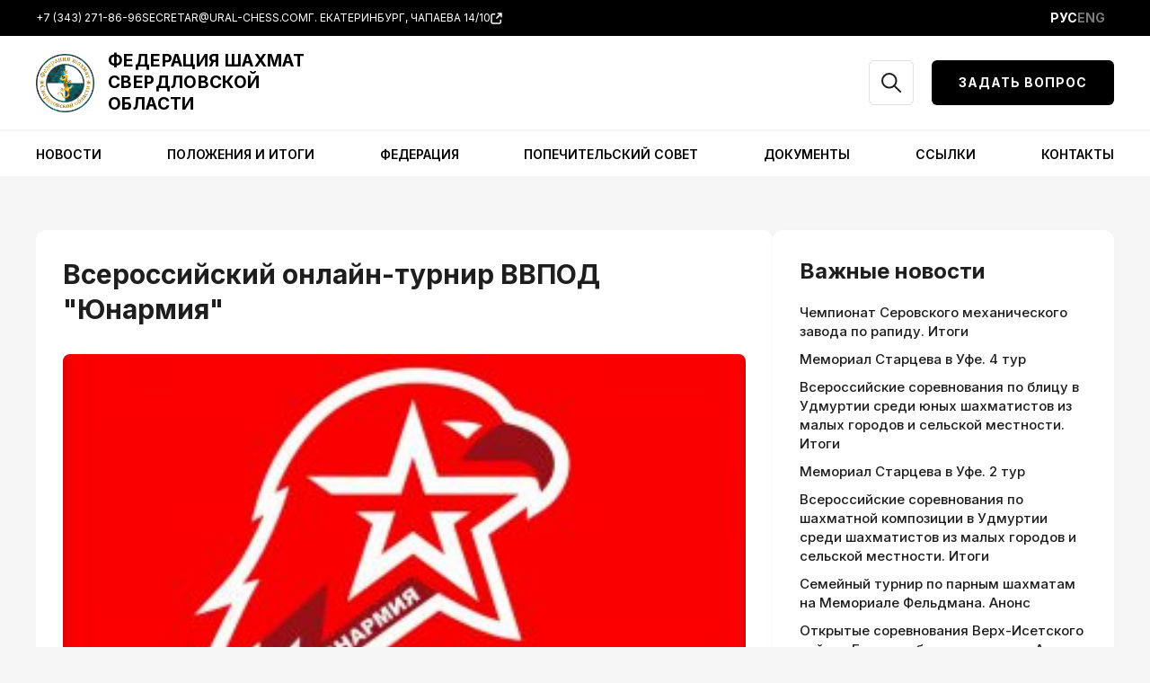

--- FILE ---
content_type: text/html; charset=utf-8
request_url: https://www.google.com/recaptcha/api2/anchor?ar=1&k=6LfncLYpAAAAAFav3GwOe653fWmfa4HwZwCyTxUc&co=aHR0cHM6Ly91cmFsLWNoZXNzLmNvbTo0NDM.&hl=en&v=PoyoqOPhxBO7pBk68S4YbpHZ&size=invisible&anchor-ms=20000&execute-ms=30000&cb=f8wh7cke94kg
body_size: 48836
content:
<!DOCTYPE HTML><html dir="ltr" lang="en"><head><meta http-equiv="Content-Type" content="text/html; charset=UTF-8">
<meta http-equiv="X-UA-Compatible" content="IE=edge">
<title>reCAPTCHA</title>
<style type="text/css">
/* cyrillic-ext */
@font-face {
  font-family: 'Roboto';
  font-style: normal;
  font-weight: 400;
  font-stretch: 100%;
  src: url(//fonts.gstatic.com/s/roboto/v48/KFO7CnqEu92Fr1ME7kSn66aGLdTylUAMa3GUBHMdazTgWw.woff2) format('woff2');
  unicode-range: U+0460-052F, U+1C80-1C8A, U+20B4, U+2DE0-2DFF, U+A640-A69F, U+FE2E-FE2F;
}
/* cyrillic */
@font-face {
  font-family: 'Roboto';
  font-style: normal;
  font-weight: 400;
  font-stretch: 100%;
  src: url(//fonts.gstatic.com/s/roboto/v48/KFO7CnqEu92Fr1ME7kSn66aGLdTylUAMa3iUBHMdazTgWw.woff2) format('woff2');
  unicode-range: U+0301, U+0400-045F, U+0490-0491, U+04B0-04B1, U+2116;
}
/* greek-ext */
@font-face {
  font-family: 'Roboto';
  font-style: normal;
  font-weight: 400;
  font-stretch: 100%;
  src: url(//fonts.gstatic.com/s/roboto/v48/KFO7CnqEu92Fr1ME7kSn66aGLdTylUAMa3CUBHMdazTgWw.woff2) format('woff2');
  unicode-range: U+1F00-1FFF;
}
/* greek */
@font-face {
  font-family: 'Roboto';
  font-style: normal;
  font-weight: 400;
  font-stretch: 100%;
  src: url(//fonts.gstatic.com/s/roboto/v48/KFO7CnqEu92Fr1ME7kSn66aGLdTylUAMa3-UBHMdazTgWw.woff2) format('woff2');
  unicode-range: U+0370-0377, U+037A-037F, U+0384-038A, U+038C, U+038E-03A1, U+03A3-03FF;
}
/* math */
@font-face {
  font-family: 'Roboto';
  font-style: normal;
  font-weight: 400;
  font-stretch: 100%;
  src: url(//fonts.gstatic.com/s/roboto/v48/KFO7CnqEu92Fr1ME7kSn66aGLdTylUAMawCUBHMdazTgWw.woff2) format('woff2');
  unicode-range: U+0302-0303, U+0305, U+0307-0308, U+0310, U+0312, U+0315, U+031A, U+0326-0327, U+032C, U+032F-0330, U+0332-0333, U+0338, U+033A, U+0346, U+034D, U+0391-03A1, U+03A3-03A9, U+03B1-03C9, U+03D1, U+03D5-03D6, U+03F0-03F1, U+03F4-03F5, U+2016-2017, U+2034-2038, U+203C, U+2040, U+2043, U+2047, U+2050, U+2057, U+205F, U+2070-2071, U+2074-208E, U+2090-209C, U+20D0-20DC, U+20E1, U+20E5-20EF, U+2100-2112, U+2114-2115, U+2117-2121, U+2123-214F, U+2190, U+2192, U+2194-21AE, U+21B0-21E5, U+21F1-21F2, U+21F4-2211, U+2213-2214, U+2216-22FF, U+2308-230B, U+2310, U+2319, U+231C-2321, U+2336-237A, U+237C, U+2395, U+239B-23B7, U+23D0, U+23DC-23E1, U+2474-2475, U+25AF, U+25B3, U+25B7, U+25BD, U+25C1, U+25CA, U+25CC, U+25FB, U+266D-266F, U+27C0-27FF, U+2900-2AFF, U+2B0E-2B11, U+2B30-2B4C, U+2BFE, U+3030, U+FF5B, U+FF5D, U+1D400-1D7FF, U+1EE00-1EEFF;
}
/* symbols */
@font-face {
  font-family: 'Roboto';
  font-style: normal;
  font-weight: 400;
  font-stretch: 100%;
  src: url(//fonts.gstatic.com/s/roboto/v48/KFO7CnqEu92Fr1ME7kSn66aGLdTylUAMaxKUBHMdazTgWw.woff2) format('woff2');
  unicode-range: U+0001-000C, U+000E-001F, U+007F-009F, U+20DD-20E0, U+20E2-20E4, U+2150-218F, U+2190, U+2192, U+2194-2199, U+21AF, U+21E6-21F0, U+21F3, U+2218-2219, U+2299, U+22C4-22C6, U+2300-243F, U+2440-244A, U+2460-24FF, U+25A0-27BF, U+2800-28FF, U+2921-2922, U+2981, U+29BF, U+29EB, U+2B00-2BFF, U+4DC0-4DFF, U+FFF9-FFFB, U+10140-1018E, U+10190-1019C, U+101A0, U+101D0-101FD, U+102E0-102FB, U+10E60-10E7E, U+1D2C0-1D2D3, U+1D2E0-1D37F, U+1F000-1F0FF, U+1F100-1F1AD, U+1F1E6-1F1FF, U+1F30D-1F30F, U+1F315, U+1F31C, U+1F31E, U+1F320-1F32C, U+1F336, U+1F378, U+1F37D, U+1F382, U+1F393-1F39F, U+1F3A7-1F3A8, U+1F3AC-1F3AF, U+1F3C2, U+1F3C4-1F3C6, U+1F3CA-1F3CE, U+1F3D4-1F3E0, U+1F3ED, U+1F3F1-1F3F3, U+1F3F5-1F3F7, U+1F408, U+1F415, U+1F41F, U+1F426, U+1F43F, U+1F441-1F442, U+1F444, U+1F446-1F449, U+1F44C-1F44E, U+1F453, U+1F46A, U+1F47D, U+1F4A3, U+1F4B0, U+1F4B3, U+1F4B9, U+1F4BB, U+1F4BF, U+1F4C8-1F4CB, U+1F4D6, U+1F4DA, U+1F4DF, U+1F4E3-1F4E6, U+1F4EA-1F4ED, U+1F4F7, U+1F4F9-1F4FB, U+1F4FD-1F4FE, U+1F503, U+1F507-1F50B, U+1F50D, U+1F512-1F513, U+1F53E-1F54A, U+1F54F-1F5FA, U+1F610, U+1F650-1F67F, U+1F687, U+1F68D, U+1F691, U+1F694, U+1F698, U+1F6AD, U+1F6B2, U+1F6B9-1F6BA, U+1F6BC, U+1F6C6-1F6CF, U+1F6D3-1F6D7, U+1F6E0-1F6EA, U+1F6F0-1F6F3, U+1F6F7-1F6FC, U+1F700-1F7FF, U+1F800-1F80B, U+1F810-1F847, U+1F850-1F859, U+1F860-1F887, U+1F890-1F8AD, U+1F8B0-1F8BB, U+1F8C0-1F8C1, U+1F900-1F90B, U+1F93B, U+1F946, U+1F984, U+1F996, U+1F9E9, U+1FA00-1FA6F, U+1FA70-1FA7C, U+1FA80-1FA89, U+1FA8F-1FAC6, U+1FACE-1FADC, U+1FADF-1FAE9, U+1FAF0-1FAF8, U+1FB00-1FBFF;
}
/* vietnamese */
@font-face {
  font-family: 'Roboto';
  font-style: normal;
  font-weight: 400;
  font-stretch: 100%;
  src: url(//fonts.gstatic.com/s/roboto/v48/KFO7CnqEu92Fr1ME7kSn66aGLdTylUAMa3OUBHMdazTgWw.woff2) format('woff2');
  unicode-range: U+0102-0103, U+0110-0111, U+0128-0129, U+0168-0169, U+01A0-01A1, U+01AF-01B0, U+0300-0301, U+0303-0304, U+0308-0309, U+0323, U+0329, U+1EA0-1EF9, U+20AB;
}
/* latin-ext */
@font-face {
  font-family: 'Roboto';
  font-style: normal;
  font-weight: 400;
  font-stretch: 100%;
  src: url(//fonts.gstatic.com/s/roboto/v48/KFO7CnqEu92Fr1ME7kSn66aGLdTylUAMa3KUBHMdazTgWw.woff2) format('woff2');
  unicode-range: U+0100-02BA, U+02BD-02C5, U+02C7-02CC, U+02CE-02D7, U+02DD-02FF, U+0304, U+0308, U+0329, U+1D00-1DBF, U+1E00-1E9F, U+1EF2-1EFF, U+2020, U+20A0-20AB, U+20AD-20C0, U+2113, U+2C60-2C7F, U+A720-A7FF;
}
/* latin */
@font-face {
  font-family: 'Roboto';
  font-style: normal;
  font-weight: 400;
  font-stretch: 100%;
  src: url(//fonts.gstatic.com/s/roboto/v48/KFO7CnqEu92Fr1ME7kSn66aGLdTylUAMa3yUBHMdazQ.woff2) format('woff2');
  unicode-range: U+0000-00FF, U+0131, U+0152-0153, U+02BB-02BC, U+02C6, U+02DA, U+02DC, U+0304, U+0308, U+0329, U+2000-206F, U+20AC, U+2122, U+2191, U+2193, U+2212, U+2215, U+FEFF, U+FFFD;
}
/* cyrillic-ext */
@font-face {
  font-family: 'Roboto';
  font-style: normal;
  font-weight: 500;
  font-stretch: 100%;
  src: url(//fonts.gstatic.com/s/roboto/v48/KFO7CnqEu92Fr1ME7kSn66aGLdTylUAMa3GUBHMdazTgWw.woff2) format('woff2');
  unicode-range: U+0460-052F, U+1C80-1C8A, U+20B4, U+2DE0-2DFF, U+A640-A69F, U+FE2E-FE2F;
}
/* cyrillic */
@font-face {
  font-family: 'Roboto';
  font-style: normal;
  font-weight: 500;
  font-stretch: 100%;
  src: url(//fonts.gstatic.com/s/roboto/v48/KFO7CnqEu92Fr1ME7kSn66aGLdTylUAMa3iUBHMdazTgWw.woff2) format('woff2');
  unicode-range: U+0301, U+0400-045F, U+0490-0491, U+04B0-04B1, U+2116;
}
/* greek-ext */
@font-face {
  font-family: 'Roboto';
  font-style: normal;
  font-weight: 500;
  font-stretch: 100%;
  src: url(//fonts.gstatic.com/s/roboto/v48/KFO7CnqEu92Fr1ME7kSn66aGLdTylUAMa3CUBHMdazTgWw.woff2) format('woff2');
  unicode-range: U+1F00-1FFF;
}
/* greek */
@font-face {
  font-family: 'Roboto';
  font-style: normal;
  font-weight: 500;
  font-stretch: 100%;
  src: url(//fonts.gstatic.com/s/roboto/v48/KFO7CnqEu92Fr1ME7kSn66aGLdTylUAMa3-UBHMdazTgWw.woff2) format('woff2');
  unicode-range: U+0370-0377, U+037A-037F, U+0384-038A, U+038C, U+038E-03A1, U+03A3-03FF;
}
/* math */
@font-face {
  font-family: 'Roboto';
  font-style: normal;
  font-weight: 500;
  font-stretch: 100%;
  src: url(//fonts.gstatic.com/s/roboto/v48/KFO7CnqEu92Fr1ME7kSn66aGLdTylUAMawCUBHMdazTgWw.woff2) format('woff2');
  unicode-range: U+0302-0303, U+0305, U+0307-0308, U+0310, U+0312, U+0315, U+031A, U+0326-0327, U+032C, U+032F-0330, U+0332-0333, U+0338, U+033A, U+0346, U+034D, U+0391-03A1, U+03A3-03A9, U+03B1-03C9, U+03D1, U+03D5-03D6, U+03F0-03F1, U+03F4-03F5, U+2016-2017, U+2034-2038, U+203C, U+2040, U+2043, U+2047, U+2050, U+2057, U+205F, U+2070-2071, U+2074-208E, U+2090-209C, U+20D0-20DC, U+20E1, U+20E5-20EF, U+2100-2112, U+2114-2115, U+2117-2121, U+2123-214F, U+2190, U+2192, U+2194-21AE, U+21B0-21E5, U+21F1-21F2, U+21F4-2211, U+2213-2214, U+2216-22FF, U+2308-230B, U+2310, U+2319, U+231C-2321, U+2336-237A, U+237C, U+2395, U+239B-23B7, U+23D0, U+23DC-23E1, U+2474-2475, U+25AF, U+25B3, U+25B7, U+25BD, U+25C1, U+25CA, U+25CC, U+25FB, U+266D-266F, U+27C0-27FF, U+2900-2AFF, U+2B0E-2B11, U+2B30-2B4C, U+2BFE, U+3030, U+FF5B, U+FF5D, U+1D400-1D7FF, U+1EE00-1EEFF;
}
/* symbols */
@font-face {
  font-family: 'Roboto';
  font-style: normal;
  font-weight: 500;
  font-stretch: 100%;
  src: url(//fonts.gstatic.com/s/roboto/v48/KFO7CnqEu92Fr1ME7kSn66aGLdTylUAMaxKUBHMdazTgWw.woff2) format('woff2');
  unicode-range: U+0001-000C, U+000E-001F, U+007F-009F, U+20DD-20E0, U+20E2-20E4, U+2150-218F, U+2190, U+2192, U+2194-2199, U+21AF, U+21E6-21F0, U+21F3, U+2218-2219, U+2299, U+22C4-22C6, U+2300-243F, U+2440-244A, U+2460-24FF, U+25A0-27BF, U+2800-28FF, U+2921-2922, U+2981, U+29BF, U+29EB, U+2B00-2BFF, U+4DC0-4DFF, U+FFF9-FFFB, U+10140-1018E, U+10190-1019C, U+101A0, U+101D0-101FD, U+102E0-102FB, U+10E60-10E7E, U+1D2C0-1D2D3, U+1D2E0-1D37F, U+1F000-1F0FF, U+1F100-1F1AD, U+1F1E6-1F1FF, U+1F30D-1F30F, U+1F315, U+1F31C, U+1F31E, U+1F320-1F32C, U+1F336, U+1F378, U+1F37D, U+1F382, U+1F393-1F39F, U+1F3A7-1F3A8, U+1F3AC-1F3AF, U+1F3C2, U+1F3C4-1F3C6, U+1F3CA-1F3CE, U+1F3D4-1F3E0, U+1F3ED, U+1F3F1-1F3F3, U+1F3F5-1F3F7, U+1F408, U+1F415, U+1F41F, U+1F426, U+1F43F, U+1F441-1F442, U+1F444, U+1F446-1F449, U+1F44C-1F44E, U+1F453, U+1F46A, U+1F47D, U+1F4A3, U+1F4B0, U+1F4B3, U+1F4B9, U+1F4BB, U+1F4BF, U+1F4C8-1F4CB, U+1F4D6, U+1F4DA, U+1F4DF, U+1F4E3-1F4E6, U+1F4EA-1F4ED, U+1F4F7, U+1F4F9-1F4FB, U+1F4FD-1F4FE, U+1F503, U+1F507-1F50B, U+1F50D, U+1F512-1F513, U+1F53E-1F54A, U+1F54F-1F5FA, U+1F610, U+1F650-1F67F, U+1F687, U+1F68D, U+1F691, U+1F694, U+1F698, U+1F6AD, U+1F6B2, U+1F6B9-1F6BA, U+1F6BC, U+1F6C6-1F6CF, U+1F6D3-1F6D7, U+1F6E0-1F6EA, U+1F6F0-1F6F3, U+1F6F7-1F6FC, U+1F700-1F7FF, U+1F800-1F80B, U+1F810-1F847, U+1F850-1F859, U+1F860-1F887, U+1F890-1F8AD, U+1F8B0-1F8BB, U+1F8C0-1F8C1, U+1F900-1F90B, U+1F93B, U+1F946, U+1F984, U+1F996, U+1F9E9, U+1FA00-1FA6F, U+1FA70-1FA7C, U+1FA80-1FA89, U+1FA8F-1FAC6, U+1FACE-1FADC, U+1FADF-1FAE9, U+1FAF0-1FAF8, U+1FB00-1FBFF;
}
/* vietnamese */
@font-face {
  font-family: 'Roboto';
  font-style: normal;
  font-weight: 500;
  font-stretch: 100%;
  src: url(//fonts.gstatic.com/s/roboto/v48/KFO7CnqEu92Fr1ME7kSn66aGLdTylUAMa3OUBHMdazTgWw.woff2) format('woff2');
  unicode-range: U+0102-0103, U+0110-0111, U+0128-0129, U+0168-0169, U+01A0-01A1, U+01AF-01B0, U+0300-0301, U+0303-0304, U+0308-0309, U+0323, U+0329, U+1EA0-1EF9, U+20AB;
}
/* latin-ext */
@font-face {
  font-family: 'Roboto';
  font-style: normal;
  font-weight: 500;
  font-stretch: 100%;
  src: url(//fonts.gstatic.com/s/roboto/v48/KFO7CnqEu92Fr1ME7kSn66aGLdTylUAMa3KUBHMdazTgWw.woff2) format('woff2');
  unicode-range: U+0100-02BA, U+02BD-02C5, U+02C7-02CC, U+02CE-02D7, U+02DD-02FF, U+0304, U+0308, U+0329, U+1D00-1DBF, U+1E00-1E9F, U+1EF2-1EFF, U+2020, U+20A0-20AB, U+20AD-20C0, U+2113, U+2C60-2C7F, U+A720-A7FF;
}
/* latin */
@font-face {
  font-family: 'Roboto';
  font-style: normal;
  font-weight: 500;
  font-stretch: 100%;
  src: url(//fonts.gstatic.com/s/roboto/v48/KFO7CnqEu92Fr1ME7kSn66aGLdTylUAMa3yUBHMdazQ.woff2) format('woff2');
  unicode-range: U+0000-00FF, U+0131, U+0152-0153, U+02BB-02BC, U+02C6, U+02DA, U+02DC, U+0304, U+0308, U+0329, U+2000-206F, U+20AC, U+2122, U+2191, U+2193, U+2212, U+2215, U+FEFF, U+FFFD;
}
/* cyrillic-ext */
@font-face {
  font-family: 'Roboto';
  font-style: normal;
  font-weight: 900;
  font-stretch: 100%;
  src: url(//fonts.gstatic.com/s/roboto/v48/KFO7CnqEu92Fr1ME7kSn66aGLdTylUAMa3GUBHMdazTgWw.woff2) format('woff2');
  unicode-range: U+0460-052F, U+1C80-1C8A, U+20B4, U+2DE0-2DFF, U+A640-A69F, U+FE2E-FE2F;
}
/* cyrillic */
@font-face {
  font-family: 'Roboto';
  font-style: normal;
  font-weight: 900;
  font-stretch: 100%;
  src: url(//fonts.gstatic.com/s/roboto/v48/KFO7CnqEu92Fr1ME7kSn66aGLdTylUAMa3iUBHMdazTgWw.woff2) format('woff2');
  unicode-range: U+0301, U+0400-045F, U+0490-0491, U+04B0-04B1, U+2116;
}
/* greek-ext */
@font-face {
  font-family: 'Roboto';
  font-style: normal;
  font-weight: 900;
  font-stretch: 100%;
  src: url(//fonts.gstatic.com/s/roboto/v48/KFO7CnqEu92Fr1ME7kSn66aGLdTylUAMa3CUBHMdazTgWw.woff2) format('woff2');
  unicode-range: U+1F00-1FFF;
}
/* greek */
@font-face {
  font-family: 'Roboto';
  font-style: normal;
  font-weight: 900;
  font-stretch: 100%;
  src: url(//fonts.gstatic.com/s/roboto/v48/KFO7CnqEu92Fr1ME7kSn66aGLdTylUAMa3-UBHMdazTgWw.woff2) format('woff2');
  unicode-range: U+0370-0377, U+037A-037F, U+0384-038A, U+038C, U+038E-03A1, U+03A3-03FF;
}
/* math */
@font-face {
  font-family: 'Roboto';
  font-style: normal;
  font-weight: 900;
  font-stretch: 100%;
  src: url(//fonts.gstatic.com/s/roboto/v48/KFO7CnqEu92Fr1ME7kSn66aGLdTylUAMawCUBHMdazTgWw.woff2) format('woff2');
  unicode-range: U+0302-0303, U+0305, U+0307-0308, U+0310, U+0312, U+0315, U+031A, U+0326-0327, U+032C, U+032F-0330, U+0332-0333, U+0338, U+033A, U+0346, U+034D, U+0391-03A1, U+03A3-03A9, U+03B1-03C9, U+03D1, U+03D5-03D6, U+03F0-03F1, U+03F4-03F5, U+2016-2017, U+2034-2038, U+203C, U+2040, U+2043, U+2047, U+2050, U+2057, U+205F, U+2070-2071, U+2074-208E, U+2090-209C, U+20D0-20DC, U+20E1, U+20E5-20EF, U+2100-2112, U+2114-2115, U+2117-2121, U+2123-214F, U+2190, U+2192, U+2194-21AE, U+21B0-21E5, U+21F1-21F2, U+21F4-2211, U+2213-2214, U+2216-22FF, U+2308-230B, U+2310, U+2319, U+231C-2321, U+2336-237A, U+237C, U+2395, U+239B-23B7, U+23D0, U+23DC-23E1, U+2474-2475, U+25AF, U+25B3, U+25B7, U+25BD, U+25C1, U+25CA, U+25CC, U+25FB, U+266D-266F, U+27C0-27FF, U+2900-2AFF, U+2B0E-2B11, U+2B30-2B4C, U+2BFE, U+3030, U+FF5B, U+FF5D, U+1D400-1D7FF, U+1EE00-1EEFF;
}
/* symbols */
@font-face {
  font-family: 'Roboto';
  font-style: normal;
  font-weight: 900;
  font-stretch: 100%;
  src: url(//fonts.gstatic.com/s/roboto/v48/KFO7CnqEu92Fr1ME7kSn66aGLdTylUAMaxKUBHMdazTgWw.woff2) format('woff2');
  unicode-range: U+0001-000C, U+000E-001F, U+007F-009F, U+20DD-20E0, U+20E2-20E4, U+2150-218F, U+2190, U+2192, U+2194-2199, U+21AF, U+21E6-21F0, U+21F3, U+2218-2219, U+2299, U+22C4-22C6, U+2300-243F, U+2440-244A, U+2460-24FF, U+25A0-27BF, U+2800-28FF, U+2921-2922, U+2981, U+29BF, U+29EB, U+2B00-2BFF, U+4DC0-4DFF, U+FFF9-FFFB, U+10140-1018E, U+10190-1019C, U+101A0, U+101D0-101FD, U+102E0-102FB, U+10E60-10E7E, U+1D2C0-1D2D3, U+1D2E0-1D37F, U+1F000-1F0FF, U+1F100-1F1AD, U+1F1E6-1F1FF, U+1F30D-1F30F, U+1F315, U+1F31C, U+1F31E, U+1F320-1F32C, U+1F336, U+1F378, U+1F37D, U+1F382, U+1F393-1F39F, U+1F3A7-1F3A8, U+1F3AC-1F3AF, U+1F3C2, U+1F3C4-1F3C6, U+1F3CA-1F3CE, U+1F3D4-1F3E0, U+1F3ED, U+1F3F1-1F3F3, U+1F3F5-1F3F7, U+1F408, U+1F415, U+1F41F, U+1F426, U+1F43F, U+1F441-1F442, U+1F444, U+1F446-1F449, U+1F44C-1F44E, U+1F453, U+1F46A, U+1F47D, U+1F4A3, U+1F4B0, U+1F4B3, U+1F4B9, U+1F4BB, U+1F4BF, U+1F4C8-1F4CB, U+1F4D6, U+1F4DA, U+1F4DF, U+1F4E3-1F4E6, U+1F4EA-1F4ED, U+1F4F7, U+1F4F9-1F4FB, U+1F4FD-1F4FE, U+1F503, U+1F507-1F50B, U+1F50D, U+1F512-1F513, U+1F53E-1F54A, U+1F54F-1F5FA, U+1F610, U+1F650-1F67F, U+1F687, U+1F68D, U+1F691, U+1F694, U+1F698, U+1F6AD, U+1F6B2, U+1F6B9-1F6BA, U+1F6BC, U+1F6C6-1F6CF, U+1F6D3-1F6D7, U+1F6E0-1F6EA, U+1F6F0-1F6F3, U+1F6F7-1F6FC, U+1F700-1F7FF, U+1F800-1F80B, U+1F810-1F847, U+1F850-1F859, U+1F860-1F887, U+1F890-1F8AD, U+1F8B0-1F8BB, U+1F8C0-1F8C1, U+1F900-1F90B, U+1F93B, U+1F946, U+1F984, U+1F996, U+1F9E9, U+1FA00-1FA6F, U+1FA70-1FA7C, U+1FA80-1FA89, U+1FA8F-1FAC6, U+1FACE-1FADC, U+1FADF-1FAE9, U+1FAF0-1FAF8, U+1FB00-1FBFF;
}
/* vietnamese */
@font-face {
  font-family: 'Roboto';
  font-style: normal;
  font-weight: 900;
  font-stretch: 100%;
  src: url(//fonts.gstatic.com/s/roboto/v48/KFO7CnqEu92Fr1ME7kSn66aGLdTylUAMa3OUBHMdazTgWw.woff2) format('woff2');
  unicode-range: U+0102-0103, U+0110-0111, U+0128-0129, U+0168-0169, U+01A0-01A1, U+01AF-01B0, U+0300-0301, U+0303-0304, U+0308-0309, U+0323, U+0329, U+1EA0-1EF9, U+20AB;
}
/* latin-ext */
@font-face {
  font-family: 'Roboto';
  font-style: normal;
  font-weight: 900;
  font-stretch: 100%;
  src: url(//fonts.gstatic.com/s/roboto/v48/KFO7CnqEu92Fr1ME7kSn66aGLdTylUAMa3KUBHMdazTgWw.woff2) format('woff2');
  unicode-range: U+0100-02BA, U+02BD-02C5, U+02C7-02CC, U+02CE-02D7, U+02DD-02FF, U+0304, U+0308, U+0329, U+1D00-1DBF, U+1E00-1E9F, U+1EF2-1EFF, U+2020, U+20A0-20AB, U+20AD-20C0, U+2113, U+2C60-2C7F, U+A720-A7FF;
}
/* latin */
@font-face {
  font-family: 'Roboto';
  font-style: normal;
  font-weight: 900;
  font-stretch: 100%;
  src: url(//fonts.gstatic.com/s/roboto/v48/KFO7CnqEu92Fr1ME7kSn66aGLdTylUAMa3yUBHMdazQ.woff2) format('woff2');
  unicode-range: U+0000-00FF, U+0131, U+0152-0153, U+02BB-02BC, U+02C6, U+02DA, U+02DC, U+0304, U+0308, U+0329, U+2000-206F, U+20AC, U+2122, U+2191, U+2193, U+2212, U+2215, U+FEFF, U+FFFD;
}

</style>
<link rel="stylesheet" type="text/css" href="https://www.gstatic.com/recaptcha/releases/PoyoqOPhxBO7pBk68S4YbpHZ/styles__ltr.css">
<script nonce="RGvsl-ck6ykbcG6NEjZ_wg" type="text/javascript">window['__recaptcha_api'] = 'https://www.google.com/recaptcha/api2/';</script>
<script type="text/javascript" src="https://www.gstatic.com/recaptcha/releases/PoyoqOPhxBO7pBk68S4YbpHZ/recaptcha__en.js" nonce="RGvsl-ck6ykbcG6NEjZ_wg">
      
    </script></head>
<body><div id="rc-anchor-alert" class="rc-anchor-alert"></div>
<input type="hidden" id="recaptcha-token" value="[base64]">
<script type="text/javascript" nonce="RGvsl-ck6ykbcG6NEjZ_wg">
      recaptcha.anchor.Main.init("[\x22ainput\x22,[\x22bgdata\x22,\x22\x22,\[base64]/[base64]/[base64]/[base64]/[base64]/[base64]/KGcoTywyNTMsTy5PKSxVRyhPLEMpKTpnKE8sMjUzLEMpLE8pKSxsKSksTykpfSxieT1mdW5jdGlvbihDLE8sdSxsKXtmb3IobD0odT1SKEMpLDApO08+MDtPLS0pbD1sPDw4fFooQyk7ZyhDLHUsbCl9LFVHPWZ1bmN0aW9uKEMsTyl7Qy5pLmxlbmd0aD4xMDQ/[base64]/[base64]/[base64]/[base64]/[base64]/[base64]/[base64]\\u003d\x22,\[base64]\x22,\x22FcKrPi9sP3jDliXCghwQwp7DpsK0wqZObx7Ci3BMCsKZw4/CmyzCr1rCrsKZfsKjwp4BEMKhKWxbw5lhHsOLIyd6wr3DmGoucF9Iw6/DrkQKwpw1w680ZFIEasK/w7Vaw7lyXcKnw6IBOMKsAsKjOA/DvsOCaQBmw7nCjcOcfh8OFwjDqcOjw5FlFTwFw64OwqbDs8KLa8Oww501w5XDh3rDo8K3wpLDncO/RMOJbcOHw5zDisKbWMKlZMKIwrrDnDDDrXfCs0J3KTfDqcOmwp3DjjrCjcO9wpJSw4nCl1IOw77DqhcxcsKrY3LDv1TDjy3DrgLCi8Kqw4kwXcKlRcO2DcKlB8OFwpvCgsK3w4Jaw5hHw6p4XkTDlnLDlsK3WcOCw4kyw7rDuV7DgcOsHGE/EMOUO8KCH3LCoMOODyQPFMOrwoBeInHDnFlFwpcEe8KBOmonw6XDkU/DhsOzwrd2H8OnwqvCjHkHw7lMXsOONgLCkGvDikEFYDzCqsOQw4fDuCAMX3EOMcK1wqo1wrt+w73DtmU/Nx/Cgi/DtsKOSybDgMOzwrYQw6wRwoYXwr1cUMK7UHJTUcOYwrTCvWIcw7/DoMOjwpVwfcKqJsOXw4o8wrPCkAXCocKsw4PCj8Ojwqtlw5HDlsK/cRddw5HCn8KTw64YT8OcbR0Dw4oWfHTDgMOpw7RDUsOHXjlfw4HCo21scm1kCMOswpDDsVV4w7Mxc8KWMMOlwp3DpFPCkiDCucObSsOldQ3Cp8K6wpfCjlcCwrF5w7URC8KCwoUwaQfCp0YdRCNCf8K/wqXCpRdqTFQawoDCtcKAc8OEwp7DrVvDvVjCpMOAwqYeSQxZw7MoMcKKL8OSw5rDgkY6W8KIwoNHSsOMwrHDrjTDq23Ci1cubcO+w7Ykwo1Xwp9/blfCl8O+SHccFcKBXF4Cwr4DM07CkcKiwpQPd8ODwqI5wpvDicKVw4Ypw7PCmgTClcO7woYtw5LDmsKqwoJcwrEDXsKOMcK8BCBbwrbDr8O9w7TDjWrDghAXwrjDiGk1DsOEDmM1w48PwqRtDRzDqWlEw6J7wr3ClMKdwpLCo2lmMMKiw6/CrMK4LcO+PcO6w4AIwrbCgMOKecOFXcOVdMKWSRTCqxlxw4LDosKiw7PDhiTCjcOFw4txAlXDtm1/w6lveFfCpxzDucO2Z2RsW8KyHcKawp/Dhmphw7zCowzDogzDvsOgwp0iVnPCq8K6VgBtwqQZwoguw73Cq8K/SgpDwoLCvsK8w4wcUXLDpsOnw47ClX9Hw5XDgcKJAQRhXcOfCMOhw6fDui3DhsOvwqXCt8OTP8OyW8K1AcOKw5nCp0bDtHJUwq7CvFpEHSNuwrApaXMpwpHCplbDucKpDcOPe8OfScOTwqXCoMKwesO/woDCjsOMaMOcw5rDgMKLLxDDkSXDqHnDlxpydhUUwrDDlzPCtMO4w5rCr8Olwp1xKsKDwrpMDzhuwqdpw5RYwoDDh1QgwpjCixkwNcOnwp7Ck8KjcVzCssOGMMOKJMKjKBkDRnPCosKWfcKcwop7w5/Cig0pwp4tw53CpMKkVW12ei8KwrHDiRvCt0bCsEvDjMOrJ8Klw6LDlzzDjsKQYBfCjjFYw7MUeMKKwrLDmcOqI8O7w7DCjcKROVfCuHrCnjfCsl3DvwQew7Uqa8O4asKAw4wMUcK5wqnCl8Kiw6oeSw3Dp8OCLnpxH8OhTcObeg7Cq0vDlcOyw54JC3DCqBE/woY/[base64]/[base64]/CuzTCtMK9FMORbMKkwqPDvm/DqDBEwprCssOAw7kqwoNUw5vCh8O/SjjDomVdO0rCnAjCrCXCnQhiJTfCncKYBzJ2wqbClmvDnMO9PcOtHFF9VcORZcK/w7HChl3CoMKyPMOzw7XCj8Kfw7NtAGDCgsKCw5N1w4HDvsO3H8Khc8K8wq7DucOZwrsNTsOLSsKaVcOpwoISw7NtbH5XYzXCmMKlJGHDrsOew4NLw5fDqMOKS3zDml9bwqnCiCsYCmIqAMKCcMK0bWNmw6PDgEdhw5/CqBV1eMK4fA3Do8OEwoYKwpZ9wq8Hw5XCn8KJwqXDrWbCjm5Iw5VOYMOuYU/CrMOCH8OiKQjDqjoww5jCuVnCqsOLw4/CoVtsOAbCk8K7w6hVXsKxwod5wr/DuhLDnDQ9wp04w4ojwrLDujdew6hKF8ORekVmaiTCnsOHWxzCuMOZwpJpwq9jw63DtsO2wqcRW8Otw406eA/Dp8K6w4szwqMhLMO+wplScMKDwo/CvD7Dl0rChcKcwpYBZyoxw6omAsKxMjtewpQIC8OwwoDCgF04AMKma8OpJcK1DMKpEhTDtgfDqcOpUsKLNG1Qw51FGCvDiMKQwpAdD8OFIsK8w7rDhi/CnRLDuhpKKMKwGsKCw57DtDrDhXlJLn3CkwU3w5oQw5Ulw7TDs3fDtMOPMWLDu8OiwqsXOMK/w7XDn3TCrMONwos1w4gDacK4HsO0B8KRXcKbD8O5fWjCtVfCg8O7w7rDqQ/DtjEdwpZUM3LDtcOyw6jDgcKlMU3Dph/Cn8KNwr3DsyxhH8K9w45nw7zDs3vDoMKjwow8woobSU3DiBUZcTPDssO/[base64]/wrXDuh9+w5MVHAMdwrguT8Ohw43Dg2Y5w6gXDcObw5XCpsOuwrzCuGNZUV8OCinCgcKhYH3DgkJBe8O9eMKYwqU2wobDp8OsBVhHdsKOe8KVG8Ovw4kdw6/Du8OiHMOpL8OlwotRUCFaw74lwqBzZDoOBVrCqcKjcGPDu8K+wrXCkQfDuMKDwqXDqRkJeTcFw6DCqsOnM104w7AYNBgTWwPDtiF/[base64]/DqMOxw5tMe0Miw4UpTWTDscK/WS0gUFd6fnltUil4wrFtwq3CvwYow60Lw4IUwp0tw4QSw48cwoYrw5HDjAHClV1iw67DgE5TI0MpWHVgw4dNHRQGb2PDn8ORw7nDizvDvibDk23DlVcaIUddQ8OMwpfDljZjXsOyw7YGwqvCv8Oewqtiwq58RsKPA8KJeHTClcKhwoRuA8KRwoN/wrbCuHXDpcOSP0vCh0gsPi/[base64]/CnsO1w48rw6jDognDmXJ+HALDisOANVlxwp8BwodMQwLDmB3DusKfw4wYw5fDuB87w7sKw59aBkHDnMOYwqApw5oOwrR7wowTw5J9wp0iQDkjwp/CnwvDv8KTwrvDuRQ5M8KkwonCmcKQbwkmEy/DlcKtbDjCosKpTsK0w7HCrx8gWMKzwpoYXcOVw4l9EsOQTcKlQ3RWwqrDj8OLw7XCi083wpJYwrzDjWXDssKFRwVuw4hKw5pJAwHDpMOnaVHDlTQXwoVtw5QGacOWSTZXw6TCvMK2KMKHwpZCw4hJdy8PXmrDrX0EAcOqQxvDssORbsK/[base64]/[base64]/wqt6G8OQFG4YwrvCqgl1dsK9wo/CunclEil+w77Cm8KBBsOQwqnDpAJ/[base64]/Cj8O+w5UAPMKzWcOiwrTCpQ7ChSbDoRwuT8KAdVXDjypUFsKaw4wTw7Vcf8K/YC4dw4vCmj81RAMBw67DtcKZIW3CrcOQwpnCiMOBw44bJ3VowonDpsKaw5haK8Kzw7HCtMKcOcK6wqnDoMKOwq7CtkAREsKmw5xxwqJXIMKHwqvCg8KuG3XCl8OVcCvChsKhIC3ChcKiwonCs3PDnDnCosONwqR+w6XDgMOHbWzCjD/CvXTCn8OVwqvDiATDpEgJw78KeMO+X8O0w5/DuzzDhETDoD/DtjRyCHgWwrkHwrXCiAYzSMOqL8Ocw6tefChQw64acifDuC7DpsOnw6fDjsKXwpkVwox6w5xScMOGwpsUwq7DssKIw58Gw6zCnsKKWcO9U8OGIsOxOB1+wq9dw5FlIsO5wqcRXCHDuMOiLcKbRgjCgcOHw4zDiSPDrcK1w7gSwo05wp8xw4HCmCo/E8K0cUBlA8KBw79oMSMawoHCozzCkTdhw5HDg2/DnXbCv1F5w7khwoTDk0VbDkbDlWnCucKZw45+w5tFAsKvw6zDt0HDusKXwqNCw4vDq8OLw4DChizDksKjw7kXQ8O0MSvCj8OLwppyQm0uw50BfcOhwqLCrXzDqMOLwofCngzDpsOMcE/[base64]/w4vDvi02w4TDgnXCsMKKb0/CvMO3eA8ew7Frw75yw5AafMKwccKkKlzCq8OXFsKRXhxFW8OpwrAaw4JYOsOPZnoUwpTCkG9yKsKyLU7DuU/DoMKmwqnCkmAcX8KVBMKBLQnDhMKRCiXCu8OlUkzCgcK1ZW3Dl8OGDx3Cri/DvwDCozPDtUvDtSMBwpXCrcKlacKPw6AhwqRTwpvDpsKtEnpbDQtGwrrDjsKLw7IkwqrCiX/[base64]/Doj4Pw7wwby/[base64]/[base64]/[base64]/CvMKOwoXDo0pzw512asKmw64rIsO/wq8qw6AEe0REIG3DgGBxXHZ0wrxYwonDsMKLwpvDuBYSwp1HwrBOOhVzw5XCjMOkYsOLQ8KSLcK2eEwfwo1kw7bDolvDtQXDrHQiCcK/wr9rK8O/wq1owo7Dp0vCt287w5PDrMK8wo3DkcKIB8OIw5HDh8KZwqgvPcKMKB9Mw6HCr8KVwq/[base64]/wrZPFsK1w67CtHHChcOawrnCulATw7XDh2DDpzHDh8O4YSDDoSxgwrLDmlA/[base64]/[base64]/Ch8K9w50ZHsKVw7TDkRvCjjnDgnBgw6FxQ1g8woRFwqsfw4YLFcKqLxHCkcObfCXCkGrCqiLDs8KnRgg2w7/ChMOifRbDv8ObacK9wrwYc8O6w78ZQHxxey4dwpLCn8O4IMKsw6zDo8KhT8OlwqgXHsOZEhHDvkvDuDbCicKyw4/[base64]/DosKgdcK0CMKfXi/DpMOcwpTDqTMpbQTCk8OLdcOqw5A9Qh3Ctnclw4/CpD3CgkfChcONacOpZGTDtwXCvSvDp8OJw6LChcOpwq7CtwIvwqrCs8KDAsOow6dvccKDdsK7w58XJcKpwod/JMKxw7PDg2o6AkPDssOgbggOw6t5w4TDmsK3H8K5w6UEw6DCu8KDEEM3VMKqWsOnw5zCvEPCpcKLw7HCjcO/IMKHwoXDmsK2DTbCo8K8VMKXwokHOi48HsO5w75TC8OTwovCkgDDh8OJRCDChCnCpMOPP8KSw7fCv8K1w7FBwpYNwqk1w7Q3wrfDvVNWw53DjMO1RUVvwpspwpNIwpASw6sAG8K8wqfCsT9uPcKPI8Olw6rDg8KJHDzCg1PDg8OqEsKHUHTCkcONwrPCrcO1bXbDu0E/wqYTw6LCmkdww4IyWy3DvsKtIMO4wq/[base64]/X2jDlcODw4TDvsK5CjF7KMOTL0XCqFAzwpnCjMOQLcO2w5fCshzCoknCvDXDtAjDqMO6wqLCoMO9w4khw7nClBLDkcKAfQhtw7gQwofDncOqwrnCt8OfwoV8w4fDgcKgKxPDo2/CjUpzEsOyAsORGmVwDi/DkHkTw7oowrDDlWkKw4sfw4t/[base64]/[base64]/wohTw7vDvcOlWSA7w5AzwqjDgsKbE8Oaw5JjwpITA8KSwpQNwpjDj0J9BB1DwrESw7XDncKZwoLCnWxewqtaw5jDiEDDusOhwr4ATsOpMSbCkXInNizDk8O4BcKHw7dNZHXCsywce8OFw5DChsOYw5DCjMKXw77CjMOJDk/[base64]/DoQPDtsOVw63Dtw/[base64]/ChD4mNz7DjsK0wrzDmMOrwobCpsODwqXCoVM+w7rDhcKQwqfCrj5QDsOTeCsQbDrDnjTDoUfCsMKTd8OIfBY2LsKcw4wKXcKcJcOKwrEVRcKWwp3DrcK/wrkhXkMpTWpkwr/CnA9AN8KfZU/Do8KdQHDDqxbCgsOIw5gkw6PCi8ODwqEaUcKiw54CwozCmWrCrcOXwqwbZcOtTzfDqsOvFyhlwqZBR0LDhMK7wqjDl8OOwooYacOiHwgyw6stwrF3w4TDqmAAFcOcw5fDoMKlw4TClsKQwrfDhyo+wobDnMO8w5p4AcK7wqhzw7/CqGbCk8KewrzDt2APw4kew7vCnkrDq8K7wq5nJcOewoPDgcK+bEXCh0JKwrTCqTIBW8OEw48rWUfDk8OBAm7CrsKkXcKWDcOTEsKbD0/CjMObwqrCqsKyw6DChS9mw65lwo1ywp4bbcKtwrgtBjnCicOVQU7Cpxt9eQIjbgzDl8Kgw7/ClcOLwp3ClVLDmjViCT/CnDlMEsKbw6LDkcODwovDisO5B8O3Ry/Dn8Khw7MEw4hiLMOgV8ODV8KmwrdYMyhbNsKzccOWw7bCgjR1Dk7DlMO7YRRCUcKCf8O7KlRfMMKlw7lhwq1uTRTCtjVKwq3DkRJ4RBx/wrPDrMKZwpsoMHDDo8Khwq8sUw9Pw6YIw4pSPsKQbHPCqcOWwofCjDovEMO/wqYswoo7VMKyJcO7wrhZTT8ZI8OhwobCnCbDnxcxwqMJw6PDosKQwqtTY1XCllNew7RewrnDn8KuRVYRwq7DhE8wIR8TwofDgcKHWcO1w4nDuMOhwpLDsMK7wocAwppAExp6UsO2wpzDvApuw6TDq8KQZcKKw4XDi8OTwr3DrcO1wp/DmMKqwqbCrAnDk2rCkMKNwrB+ZsOewpYyFHjCjiA7FCvCoMOffsKcZsOzw5zDsG5McMK7cXPCiMKsAcKnwpEtw556woFbY8K3w51BX8O/fA0Uwr1vw7PDkj/[base64]/CiFrDoxrDvMOsZEdNw73Ci8OOc2TDkl4SwpbCksK8w4bDhHw8woESK0DCpMOlwplyw7Atwo9mw7DCgzjCvcOmaHjCg24WFm3ClsOTw5/Dm8OEUggiw5LDisOOw6A8wpA/w6ZhFgHCrkXDtMKGwpvDmMK+w7Nww4bClVbDuT4aw4PDgsK7ck9/w4VAw6bCjmtVd8OAW8O4VMONa8KwwrvDsnjDlMOsw7jDlnQTM8KSEsOSHEvDthZxQ8KyYMKgwpPDolUqYSXDpsKdwqjDjcKuwq8cCT/Dnk/Cr2UcI3RlwoQSOsOqw6zDrcKfwqrChcKIw73CmMK/E8K+w64NFMKPCTshU2DCj8OFwociwqspwp4vfsKxwr3DkRUawoUkYEZ6wr5KwoFiK8KrV8Oew6TCpcONwq5Tw7fCpsOQwrvDtsO/ZjTDpx/Dli4kfBB+AW/Cl8OgUsKnJcKjIsOgCcOvX8OuCcO4w4/DkCcIRsK5Tn4Dw6TCuzbCl8Otw6rDpWLCuDsPwp80wqbCkhomw5rCocOkwoTDvSXCgn/DuxTDhVYkw4nDgWhVLsOwaiPClMK3J8Kcw7zDljI0CsO/IWrCg1rDrAljwpIyw5jDsXzDug7DsVDCokt/[base64]/wrQ/wodEw41MZcKFw5VPE1dPCBrDrErCtsOew57CpR3DjsKyPSTDq8Knw7vCs8OSw7TCksKywoIGw5M7wphLRT5qw5Mfw4MIwr7DlXbCq2ATInZ6w4XDj24sw7TDrcKiw5TDgSxhPsK1w6NTw7bCiMO0OsKGDlbDjB/CpmXDqSc5w7IewozCqzAdeMK2KMO4RMKxw5sIMmwQbELDn8OXHjsRw5nDgwXCsBLDjMOYf8OTwq8ewpQDw5Ytw5bCqn7Cnxt/TSAefHrCtxDDtjLDvRlOQsOHw7dZwrrDjVzCmsOKwovDl8KWP2/CjMOcwpUewobCt8Kiwr87fcK6XsOWwpzDosOowoxvwog9PsK2wrDCsMOqA8KBw7osHsKnwrBfRyXCswvDp8OUd8OpQ8O4wonDvjAtXcO0XMOTwqJ/[base64]/CmcObLcKZGzdyQz3Di8O4w4gMBsKGwqIyYMKEwpZlPMOxK8O0cMOxAsKcwqTDpCDDosKVZ2Z+Q8OOw4N6wqnCgE1xY8KMwrsPMUPCgCY8NRoQGT/DlMK8w4fDllvChMKHw6EYw4ZGwoYzLcKAwq0dw6shw4vDqH1wBcKjw4QKw7cvw6vCpBQ0amHDrsOyCnARw6TDs8OQwp3CuCjCtcKoNXsLD0wiwr09wpLDvRfCqHF/wqk2V3fDmMOLQsOARsKOwofDgcKWwobCrSPDm1EWw6bDtMKqwqZYRMK2N1XDtsO7UV/DnghRw7dNwpEoAxXDoXZmwrnCqsKfwokOw5UVwojCrl1ob8KEwrwgwq0awoggciDCqFvDsgFuwqbCmcKgw47ComIqwrFRLUHDrT/Dk8KuYMOcw4DDhG3CgMK3wpVywqISw4tKN1LCvHcmMcOZwrkfT2nDmsO8wpFaw5F7CcKhUsKLPhVtwpRJw7tlw6MKw7EYw6hiwpnDtMORTsOgUsOFw5FrbsKhAsKgwrt+wrjDgsOTw5jDqkXDqcKiYAM6cMKvwojDocOTNcKWwpDCmwMmw44Tw6luwqDDvG/DpcOuTcOvVsKUKMOEI8OrP8O8w7XCgnTDo8K1w6zCpFLCqG/CiCjChC3DssOXwpVQH8O5PMKzG8Kcw5BUw5BGwocowp1vw4QmwoAtDH1dVsOHwqAxw4LCiyU2Egglw6XCvmQBwrE5wp42wr/CkcKOw5bCnjUhw6hVPcOpHsKlQcOoTsKuVmXCpRdGei5+wqLCgsOPV8OcICvDjcKuW8OWw4h7w53Ci1DCj8OBwr3DsAzCgsK6wrLDknrDtGPDlcO0woXDq8OANMKdC8OYw7B3O8OPwoUsw6vDssK3cMOqw5vDl1dHw7/DpxsPwppQwqXDkEs2w5HDiMKIw5VgBsOraMOdCG/CrUoMCHs3OsKqZMKhw71YfW3Dlk/DjmXDlcK4wrzDm0Bbw5vDsEHCq0fCvMK+FcOjKcK8wq/Ds8KvUcKAw7TDisKlMsKew7JIwr1uNsKYLcKvWsOrw5che0XCkcOSw5HDjUxwK2fCg8OTX8OnwoBdHMK6w4LCqsKWwpvCscORwp/Cm0vClsKMYMOFE8K/[base64]/[base64]/CTUBDMO9woY6a8K4NToUwr/DocKAw7dMwosGw4NxCMOsw5nCgsOVEMO2Qk1gwrrCucORwo3DuGHDoBjDmcKkccOYa0Aqw6bDmsKxwowQPEdawojDvnvCisOydMKbwodFGjDDnBHDqlJzwqYRMkl4wrxjw4TDnsKAEUjCkEPCucONP0TCoCnDpsK8wqplwqLCrsOxLz/Dg3MbCDzDpcOHwrHDjsO+wr1nC8OvS8K0w5xDHDpvZsKNwpJ/w713Szc8BBxKIsOGw70wRSM0T17CoMOuAcOYwqvDlx7Dq8O7aWfCqC7Cki8GVsO0wrwGw6zCp8OFwoozwqRBw4kJFWMnFGUJAlzCscK+cMKSWygYVcO7wqEmfMO9wp17Z8KlKRliwpViCsOBwrDChMO/GB9kwp85w4DDng7Cg8K+wp9CNyLDpcKmw6jCtAVSCcKrwrTDnm3Dg8Ktw60Ew6sOIl7ChsOmw6HCsFHDhcKUe8KFSBJ7woPCggQ2cQwfwotlw7DCiMOwwp/[base64]/wrTCszNQYcOpw5Q/wpzDriHCt8O0C8KgE8O6KH3DmhPCgMO6w7LCiBQMe8Oww6nCj8OkNE7DvcO5wrtYwoHDvsOKH8OWw4DCtsK2wrvDpsOjw4HCssKNccOaw7/CpUxfPVPCnsKaw4nDsMO5CSE3GcK0Yk5tw6Yrw7jDsMOawqjCsE3ClWQ1w7ZNMcKsBcOiccKvwq0AwrXCon1vwrpywr/[base64]/[base64]/[base64]/Dm8OvKsOAYsKwwrUvMcKGwr5zw6lnwpJuwrpjOcOTw6PClHvCuMK/[base64]/[base64]/ABHDkcOMGMOodcO3w7skwrglDz3DssO4PMOMNcO0Lk7DhUsQw7bCucOHDWLCr3vCqwdLwqjCqjMcecOFe8Omw6XDjRwRw47ClAfDgDvCoTjDpAnCpjLCmsOOwo8pQ8OIdybCq2vCpMOHX8KOSWzDuRnCq1XCrwbCuMONH3plwpZTw5zDo8KHw47Ctj/Cv8OWwrbCi8O2UXTCmTTCv8Kwf8KcasOkYMKERsOUw7LDscOXw7NFXEnDrD7CrcOkEcKKwrrCj8KPEHwrAsK/w4x3LgsMwrw4IRjDgsK4JsKBwqJJfsKpwr52wojDsMKJw7LDqsOywrDCqMKRF2nCjRoMwpTDoRrCsULCosKyXcOgw5hWAsKqw5NTUsOsw4xuZFBTwopZwp3Cp8Kaw4fDjcKDTjIncMO/woLCvD/Ct8Olf8K/wpbDg8O4w6rCoRjDusOgwphhE8OWCng2JsO5IATCiVQ8asKgPsKjwqM4JsOqw5vDlzsrAQQ1w7QTwr/[base64]/Cu2xQAcKuTjtvwpzChMOBw4bDpkAkwptbw7vDgiXCv3zCnMOywq3Djl5SasOiwq3Cu1DDgAVqw5EnwrnDlcK8UgBTw71awrXDmMOwwoJoKUPCkMKcPMK4dsKLATRHEQwURcOkw6QeV1HCk8KDa8K9SsKOw6LCrMORwqJeC8KyLsOHYUlBKMK/WMKlQcKAw6sWDMKnworDj8OTRVjDh3fDrcKKJcK7wo0tw6jDk8OewrrCosK3KFDDpMO7M2PDm8Kzw5XCq8KZRDLCi8KtbcKDwr4uwr3ChsKkZDPCnVZ3T8KYwobCqiLCuHtabXfDl8OTXGfCk3rCl8OJDSo4SmjDux/DiMKTfhPDlHrDp8OpT8O+w6ENw5DDp8OMwpNWw5rDhCNkw7HCljzCqibDucO0woUqWC7Cu8Kww4PChlHDgsKhDMOBwrUdO8OKOzbCucKswrzDiVnDlwBDw4I8Cl1hSm0Rw5hGwo3Doz5kO8KCwoknX8K5w4fCsMOZwoLCqRwTwq4Hw60uw5UxaDLDtHZNLcO3w4/DnhXDnUZ7LBTCi8OBOMO4wpnDq1bCplhcw6Isw7zCnxnDkV7ChsOyE8KjwqdsMxnCoMOwH8OadcOMfsKBYcOkH8Ogw7jCr35ew7V/Rhc7wr5ZwrMcFGd5N8KJcMK1w7DDksKccQjDqSwQIAfDiAzCu2LCrsKdecK2V1jDhh5oR8KgwrrDgcK0w70wa3tiwqwSZAHCiGtpwrQFw4Mjw7rDtmbCm8OKwofCkQDDuWVqw5XDkcO+ZMOGLkrDg8Oaw54Lwr/[base64]/CmQ4gw6oJw7TDisOlwp/DjcKabMKQw7LDvsOdwpzDogFjThzDqMOccMO7w5x3QGc6w6pdBBfDuMOWw5jChcOZaFnCj2TDoWDCnsO/woEGSDbDl8OFw6tqw7jDjEI9JcKiw7RLfjbDhEdtwqrClsOEPcOUa8KYw6ICEMOlw53CtMKnw6RoXcOMw73CgCk7ccOYw6/DiWPDgcKQCiEVesKCNcKAw7QoW8KBwqpwRkQEwqglwpsgwpzCkFnDl8KKLnQmwpItw4MCwoQHw55bOcO1QMKjS8O6w5Ajw5oxwq3DkUlPwqFvw5/CtyfCpRgLSxZkw6BOMcKSwrbCqcOnwpXDhcKlw4s7wpxAw6dcw6knw6LCoFrCpMKUCMKsQVF+ecKIwrB8BcOEJgEcQMKQdhnCqToNw7B2E8O+d0rCs3TDs8KmHsK8w6rDlEvCqQ3DsFhqFMOAw4bCmUFzbXXCpcKCJsKIw6Aow7Rfw7/DhsKNEXIvDGV/DsKLQMOHJcOoTcOcbzNiLzRkwp1YZ8K7YsKEdcOQw4jChsOmw693w7nClElhw40UwobDjsK3dsKHTx08wqzDpkUoQxQfbwwkw6dkQcOBw7TDtGDDslbCo1IGKMOkJMKJw4LDv8K2XhvDgMKaQEvDnMOQBsOsNyM/HMO9wo3DrsKRwp/[base64]/w5QjeVXDh8OQw7fDg8Opw67DrknDicKtw5bDlMOww50NYnfDli0ow6PDn8KSLMOaw6XCqBDCqHsXw7M/[base64]/w5V1wodSDj3DhsKeZ2XCvT55wpNOX8K6wqzCv8Krw53DqsOyw6IgwrcHw7HDisK9K8K/woTDm3FjVkzDncOcw5Zcw5o+wp48wqrCngc+eBRrCkphbsOcKcKcTMKKwoXCrMKBN8Ocw4sdwox5w7YFGwTCrgkQei3CtTjCmMKnw6nCnklpXcOUw6fCjsOPG8Okw6nCg3VYwqPDmSohwp9/J8KrVnTCh1ZgesOUGMKZPMOhw7sewpUrT8K/w4TCtsOdFUPDlsKgwoXCusK8w4cEwrQ/[base64]/ClB4fw6B/VsOwCR90ZMOiWsOcw73DvlLClg16Ik3Ch8KAOVxaTn5Pw4HDnMOJJsOow4pCw6saAn9XY8KDSsKAwrHDpMODEcK0wrMywoDDszPDg8Oaw6/DtFI7w7IEw4TDgMKoNmAvB8OABsKGUcOAwp9Uw5oDCg/Ds1kgcMKrwqEXwrDDsi/CgCrDmEfCt8O7w5fDjcO2ewBqQcOVw4bCs8K1w4HCo8K3HUzCtgrDr8OpfsOew5dzwqfDgMOxwr54wrNgJiAhw4/CvsOoCMOgwpJOwqvDrVnCmk7Ci8ODw6/DpcOFeMKcwqEEwqXCtsO8woZDwpzDoAjDrRXDq04VwpLCmEzCkBp1SsKHHMO7wpp5w4vDm8OiZMOiBnlRS8Omw4LDkMOCw57Dq8K5w7PCgsOgHcKISRnCpBTDlMKiwojCl8Kmw5/[base64]/DpXfDsn7CrsO5wqzCiTIQcV3DssOOwrFcwotgSMKyM1bCoMKhwoLDsjsuUXnDl8OAw6h1Vn7Ch8Olw6N/w5fDosO2XT5mWcKTw7h2wp/DpsOxfsKMw6TCvcKUw4h7XWVwwqXCkinCocKlwqLCvcKHG8OewrfDrSJ3w5zCtVUdwp3CiG8vwqsIw53DmWUwwr45w5vCq8OEdSfDsG3Cji3DrC0qw7nDmGvDnB/Dp2XCgMK3wo/CjXURbMOBwrnDpAVuwpnDgxfCignDrsOmdMKDPHnCqsOdwrbDqGjCrEA2wrRlw6XCscK5MsOcA8OxWMKcwpROw5M2wpopwrZtw7LDmwnCisKFw7XDlMO+w7jDj8O/wo58YDXCu2Ftw7RdEsO6wpY+C8O7QmdlwoAewp4kwoHDuCbDhAfDigPDikFDThlwCsKtOTbCvsOmwqhaNcOUDsOuw6XClDXCm8OCf8OJw7ErwoAUTAEiw6Vrwq9uNMKoWsKxdRRlwp/DusOJwo/ClMOCFMO3w7rDmMK+SMKoXUbDvi7DpRTCrXbDtsOgwqXDjMONw4rCkj1bIi0vZsK/w6LCtylXwoVRQDnDkRPDgsOWwqvCpg3Dk17Cl8KIw4LDn8KEw7HDkCUhYsOLSMK3BCnDmBjCv0fDicOcGm7CsxgWw7xTw5zCgsOvCk99wqc/w6rCg1nDhUnDmjXDp8O5eAvCrmg7NG4Bw5FOw4XCqcO4eBd4w4AJalV6OlMIFALDjcKmwpfDmWnDqEdoLhRbwo3DomjDrSjCmcKhG3PDssKxfznCoMKGEB08FypUO3ZFJmnCohFTwrVpwpcnKMO6QcKVwoLDujxvK8KHXEPDqsO5wq/Dg8O3w5XCgcOkw5PDuyPDisKkMMKFwrNLw5zCmFTDllHDvUsxw4VXYcOZClLDoMKTw74Pf8KJH0/Ctg5Fw7HDkcO5EMK0wo5TWcOGwoRBI8OIw7M8VsKeF8OBPT1Dw53CuwLDisOONcKmwpDCrMOiwoBww43CqljCrMOgw5LCkFPDu8Kuwqs3w4jDkyBaw6F/GUzDvsKcwobCmA4Jd8OKUcKraD5yOWTDocOHw6HCp8KYw6lSw4vDtcOuVTQQwpjCqHjCpMK5wrMAP8KKwojDlsKvLwrDt8KoYF7CoyUKwonDqCUEw6towrYEw404w5LDjMKWAsKrwq16VjwERcOYw5hEwqEQWwseBQzDkA/Cs2dlwp7DhzxBSF83w78cw47DmcOhdsKgw5fCt8OoDcO3KcK5wqIsw7jCqnV2wrhEwow4GMOow6TCvsOlOnnCoMOGwpobEsOXwr/ChMK1FsOAwoxDWDTDkWl/w4rCgxTDpcO7JMOqLh9lw4/DlCQbwoMxTsKIFmXDrMOjw5MLwpDChcK2f8ORw5NHFcKxPMONw5Ixw5t8w4zDssOnw7wBwrfDtMKbw7/DpMKcNcOjw6sBbQ1PRMKNFX/ChkTCvi/Dg8KmTQ1zwodzwqhQw5HCtHdxw6PCp8O7wpknKMK+wrfDjCh2wpIjVB7ClTkfwoFQEjUJBBXDr3xeOR4Ww49Fw6UUw6bCjcKlwqrDoGLDhWpuw6/CkjkUbELDhMONdwRGwqp2YlHCpMOfw5PCujrDicKBwrYiw5fDpMO8TMKKw6cyw4XDtMOLXsKWFMKCw4fCqzDCjcOOWMKBw48Nw4w2acKXw4Rcw6B0wr3DnzbCqV/[base64]/[base64]/CtcOdwqlGd8OPwrjCsMKoX0YZa8Krwr4mwr4gN8OEw5UEw5ZqXsOTw5oIwox4FMOOwqEywoLDsS3DqwXCp8Kaw7UhwpbDugrDsUpdYcK3w51uwqbDqsKewoXCgUXDr8KKw6B3ajnCh8KDw5jCn0/DscOQw7HDhxPCoMKwYcOwW2IxBX/[base64]/[base64]/DsSQjw49Sw457A8KANcKuw4A3VsOVwqE4wpA8GMOPw5YtLzHDlsOywo4Fw4EmWsKdfMOewqjCqcKFXkhHLxHDqFzDunTDgsOjBcO4wpjCtMKCKRxFQE3CiV1VD3x4b8KHw68Mw6kJW3xDZMKIwqdlacOhwpJnH8OBw50gw6/CoC/CozRxFsKkworDo8K0w4/[base64]/Gg/DvcOSeA5wwrkPw6xxHcOCUhkcwqfDqixiw47Cl1sHwpzChMKMUg1wTU8WJiU5w4bDsMOGwpJAwrDDi2bCmMKnJsK7ClLDt8KiVMKewrDCqjbCg8OzEMKTYm/Duj7Dh8OUCAXCnznDn8OTVsKvD2s2JH5uKF/CosKmw7kJw7pFEA5nw7nCrsOQw6rCsMK+wpnCon88O8OhOQXCmioYw4bDm8OnV8OEwrXDiTXDj8Ofwrp9QsKiwq3CtMOPXwoqNsKiw4XCtFkGQ0w3w4nDjMOPwpA0WS/DrMKTw53Dg8Orw7fChG1bw4Z2w77CgBnCqcOsPyxLLjQrw6JFY8K3w7h1eC/Ct8Kcwp/[base64]/KcO8eHLCrzwRwrfDqSTCosKzw5HDrcK5JmFdwodPw5Y/LMKAK8OSwo/CrkNIw7rCrRsSw4bDvRvClgQ7wroqOMKOYcKpw784ADjCixUzAcOGBS7ChMOOwpBtwrwfw5cgworCkcKPw4nChAbCh21qX8OuE1QROETDpz1OwqTDnVXDscKVNER6w60YeGN8w5LDkcK0Cm7DjlAvUsKyD8OGM8Ozc8OwwoErw6bCvhZOHFfDsyfDvV/[base64]/CqsK1Ni15w6tzwr0tw4g9RSotwrw/AkbCvC3CjVhVwpzDpcORwqVFw5jDksOfOUQKT8OCbsOQwoA3asOxw6RbBVMRw4DCoyoDaMOZd8K5FcKNwqsfe8Oqw7LCuiAQNUMTVMOZD8KZw5kkKkzDuH4LBcOFwqfDrXPDlB5/[base64]/CqlYiVsOSHRw0woPCiDFIwqfCl1DCvVHChMOOw6LCv8KWI8ONSsOsEX3Dpi/CvcOrw6LCiMKnByPDvsKucMKUw5vDqCfDm8OmEcOuOGJLQDxlB8KJwqPClEPCh8OZUcO2w6jDnEfDlMOqwqtmwoA5w5xKZsKhdX/CtMKLw5zDksONwq0xwqo9KR3DtGZfWMKUw4jCi2TCn8Odf8O5NMKtw7Fkw4vDpy3DqgdwasKgYMOvKUEsQMKUcsKgwr8gN8OUen/DjcKCw5XDg8KRdH/DmU4PE8KCKl/[base64]/wqDCoUBdw7nDh8Ofc8OsYMKcw57Dg8KCfsOHLG8cTgXCsioJwrd5w5vDg2vCuz7CjcOQw7LDmgHDl8KCah/[base64]/CsVYxwpo9O0MMw4XDqWbCnQhvwr1hw5XChG3CsRnDgsOLw41bN8KQw5XCtx8yDMOfw7Iuw7trUcKaf8Ksw7t0KjwDwoYXwq0HCzV8w5Qvw5NbwrAJw6cFETsJRS9Pw4gPHzR3HcO5VE3DpkdLJU5Fw5VtUsKhcmfCpijDsQR8KUzDvsK1w7NrMSjDilnDkV/CkcO8YsOMCMOwwrh1WcKSPsKSwqEDwpjCnVVbwrcrQMOSwqDDvMKBdsOSIcK0Ri7CocOIZ8Oww6s8w5NaETw6f8Kyw5DCgWrDknzCjWXDnMOjwotfwq1+wojCqnx1F3NUw6R/RDfCrB4naRzCmz3CqXNHISERIn/CuMOlKsOnWMOgw5/CnA/DgsKFOMOMw75tUcOiRU3CksKrOSFHMsOEAGvDmcO/[base64]/Dp8OWw6vCswnDtybDlifCssKFwqDCt8OiCsOJw5sDJMO8QsOgAcKgA8KSw4Aww4Y7w5XDlsKew4JlCcKAw7XDuidATcKLw6ROw5l0w79Hw78zVsKzKMKoAcO/a094ShghJDjDtlnDrcOYWMKewrRKQnJnHMOZwrPDnQnDmEITH8Klw7HCrcOgw5nDvcKmD8Ojw5XDpijCu8Okw7bDr2kSL8OpwoR2wpMmwqNNwqBJwrV1woVEDllFNMKxRcKBwqtsOcK+woHDm8Kkwq/DlMKqHcO0AibDu8ONBiUDHMO0IWfCsMKBZsKIQi5BVcOTD1VWwrHDg2h9dsKew4M2wrjCusKAwqXCrcKWw6rCplvCpVXCmcOzAywbSQgNwpTCi2zCiELCjw/[base64]/[base64]/[base64]/DgTAQw41+w4bCgWnDsAN4wqbDhD/Dn8KTw7ICU8Kqwr7DrFzColnCmcKYwrQidG89w4tewowtf8K4WMOxwrbDt1jCj3bDgcOdcCAzbsKnwonDucKnwpDDg8K/Ii0ZXlzDkCrDr8OgYnENdsOxecOkw6zDocOTMcKHw5EIfMKywoNdSMO5w5PDjy9Aw73DiMKqU8O1w7cYwo5aw7fDhsOUEsOPw5FwwpfDncKMOnnCmg\\u003d\\u003d\x22],null,[\x22conf\x22,null,\x226LfncLYpAAAAAFav3GwOe653fWmfa4HwZwCyTxUc\x22,0,null,null,null,1,[21,125,63,73,95,87,41,43,42,83,102,105,109,121],[1017145,681],0,null,null,null,null,0,null,0,null,700,1,null,0,\[base64]/76lBhmnigkZhAoZnOKMAhnM8xEZ\x22,0,0,null,null,1,null,0,0,null,null,null,0],\x22https://ural-chess.com:443\x22,null,[3,1,1],null,null,null,1,3600,[\x22https://www.google.com/intl/en/policies/privacy/\x22,\x22https://www.google.com/intl/en/policies/terms/\x22],\x22TI0LWVkHp/NGwSpQm5pwUke5ZefnMX+R45VJTnvYeL4\\u003d\x22,1,0,null,1,1769344575927,0,0,[65,250,48,139,86],null,[98,153,74,15,77],\x22RC-g2D43MC6833wlQ\x22,null,null,null,null,null,\x220dAFcWeA6SON4K7DrYtcXn8OKVW0zYtHithHIr2fW5UG8r20xQl1ez1wk6DAJ3k2QaJ6xnAiygjDpsHTK9z-Nem5NNspeczptAcQ\x22,1769427375957]");
    </script></body></html>

--- FILE ---
content_type: text/css
request_url: https://ural-chess.com/wp-content/themes/astra-child/style.css?ver=1.0.0
body_size: 8634
content:
/**
Theme Name: Astra Child
Author: Brainstorm Force
Author URI: http://wpastra.com/about/
Description: Astra is the fastest, fully customizable & beautiful theme suitable for blogs, personal portfolios and business websites. It is very lightweight (less than 50KB on frontend) and offers unparalleled speed. Built with SEO in mind, Astra comes with schema.org code integrated so search engines will love your site. Astra offers plenty of sidebar options and widget areas giving you a full control for customizations. Furthermore, we have included special features and templates so feel free to choose any of your favorite page builder plugin to create pages flexibly. Some of the other features: # WooCommerce Ready # Responsive # Compatible with major plugins # Translation Ready # Extendible with premium addons # Regularly updated # Designed, Developed, Maintained & Supported by Brainstorm Force. Looking for a perfect base theme? Look no further. Astra is fast, fully customizable and beautiful theme!
Version: 1.0.0
License: GNU General Public License v2 or later
License URI: http://www.gnu.org/licenses/gpl-2.0.html
Text Domain: astra-child
Template: astra
*/

* {
    --ast-global-color-0: #000000;
    --ast-global-color-1: #1e1e1e;
    --ast-global-color-2: #5e5e5e;
    --ast-global-color-3: #7b7b7b;
    --ast-global-color-4: #adadad;
    --ast-global-color-5: #f6f6f6;
    --ast-global-color-6: #696969;
    --ast-global-color-7: #919191;
    --ast-global-color-8: #7a7a7a;
}

html {
    scroll-behavior: smooth;
}

a, a:focus, a:focus-visible {
    outline: unset !important;
    transition: 0.2s !important;
}

a:hover {
    opacity: 0.7 !important;
}

button, button:focus, button:focus-visible {
    outline: unset !important;
}

#ast-scroll-top {
    outline: unset !important;
    border: unset !important;
}
#ast-scroll-top:hover {
    opacity: 0.7 !important;
}

/* START HEADER */
#ast-desktop-header .ast-above-header-bar .ast-container,
#ast-desktop-header .ast-primary-header-bar .ast-container,
#ast-desktop-header .ast-below-header-bar .ast-container {
    max-width: 1240px;
}
/* above header bar */
#ast-desktop-header .top-bar__menu,
#ast-desktop-header .top-bar__actions {
    display: flex;
    align-items: center;
    column-gap: 15px;
}
#ast-desktop-header .top-bar__menu {
    column-gap: 30px;
}
#ast-desktop-header .top-bar__menu a,
#ast-desktop-header .top-bar__actions a.active {
    color: #ffffff;
}
#ast-desktop-header .top-bar__menu a {
    font-size: 12px;
    text-transform: uppercase;
    font-weight: 400;
}
#ast-desktop-header .top-bar__actions a {
    font-size: 12px;
    font-weight: 700;
    color: var(--ast-global-color-3);
}
#ast-desktop-header .top-bar__menu br,
#ast-desktop-header .top-bar__actions br {
    display: none !important;
}
.map-link {
    display: flex;
    align-items: center;
    column-gap: 8px;
}
/* primary header bar */
#ast-desktop-header .site-branding .site-title a {
    text-transform: uppercase;
    width: 100%;
    max-width: 271px;
    line-height: 130%;
    letter-spacing: 0.02em;
    text-transform: uppercase;
    font-weight: 700;
    display: flex;
    color: var(--ast-global-color-0);
    font-size: 19px;
}
#ast-desktop-header .site-branding .custom-logo {
    max-width: 65px;
}
#ast-desktop-header .site-branding  .site-logo-img {
    padding-right: 15px;
}
#ast-desktop-header .ast-search-icon .slide-search {
    height: 50px;
    width: 50px;
    display: flex;
    align-items: center;
    justify-content: center;
    border: 1px solid #DEE1E7;
    border-radius: 6px;
}
#ast-desktop-header .ast-search-icon svg {
    display: none !important;
}
#ast-desktop-header .ast-custom-button {
    height: 50px;
    white-space: nowrap;
}
#ast-desktop-header .ast-search-icon .icon-search {
    display: flex;
    align-items: center;
    justify-content: center;
    line-height: 19px;
    margin-top: 2px;
}
#ast-desktop-header .ast-search-icon .icon-search::after {
    content: url('https://ural-chess.com/wp-content/uploads/2024/03/Vector123.svg');
}
#ast-desktop-header .search-form {
    position: relative;
    top: unset;
    transform: unset;
    width: 100%;
    outline: unset !important;
    border: unset !important;
    margin-right: -34px;
}
#ast-desktop-header .search-form label {
    width: 100%;
}
#ast-desktop-header .search-form .search-field {
    height: 50px;
    border-radius: 6px;
    outline: unset !important;
    width: 100%;
    padding-left: 20px;
    padding-right: 50px;
    border: 1px solid #DEE1E7;
}
#ast-desktop-header .site-header-primary-section-right .site-header-focus-item.ast-header-search {
    max-width: 350px;
    width: 100%;
    justify-content: flex-end;
}
#ast-desktop-header .ast-search-menu-icon.slide-search {
    display: flex;
    align-items: center;
    width: 100%;
}
#ast-desktop-header .slide-search.ast-dropdown-active .ast-search-icon .slide-search {
    border: transparent;
    background: transparent;
}
#ast-desktop-header .slide-search.ast-dropdown-active .ast-search-icon .icon-search::after {
    content: unset;
}
#ast-desktop-header .ast-live-search-results {
    border: unset;
    padding: unset;
    border-radius: 6px;
    background: #ffffff;
    box-shadow: 0px 0px 16px rgba(132, 123, 123, 0.1);
}
#ast-desktop-header .ast-live-search-results .ast-search--posttype-heading {
    padding: 16px 20px;
    padding-bottom: unset;
    font-size: 10px;
    color: var(--ast-global-color-1);
    text-transform: uppercase;
    font-weight: 700;
}
#ast-desktop-header .ast-live-search-results .ast-search-item {
    padding: 15px 20px;
    font-size: 13px;
    color: var(--ast-global-color-0);
    padding-bottom: unset;
}
#ast-desktop-header .ast-live-search-results .ast-search-item:last-child {
    padding-bottom: 20px;
}
#ast-desktop-header .ast-live-search-results .ast-search--no-results-heading {
    font-size: 14px;
    color: var(--ast-global-color-1);
}
/* below header bar */
#ast-desktop-header .ast-below-header-bar .ast-builder-grid-row {
    display: flex;
}
#ast-desktop-header .ast-below-header-bar .site-header-below-section-left,
#ast-desktop-header .ast-below-header-bar .site-header-below-section-left .ast-builder-menu,
#ast-desktop-header .ast-below-header-bar .site-header-below-section-left .ast-builder-menu .ast-main-header-bar-alignment,
#ast-desktop-header .ast-below-header-bar .site-header-below-section-left .ast-builder-menu .ast-main-header-bar-alignment .main-header-bar-navigation,
#ast-desktop-header .ast-below-header-bar .site-header-below-section-left .ast-builder-menu .ast-main-header-bar-alignment .main-header-bar-navigation .site-navigation,
#ast-desktop-header .ast-below-header-bar .site-header-below-section-left .ast-builder-menu .ast-main-header-bar-alignment .main-header-bar-navigation .site-navigation .main-navigation,
#ast-desktop-header .ast-below-header-bar .site-header-below-section-left .ast-builder-menu .ast-main-header-bar-alignment .main-header-bar-navigation .site-navigation .main-navigation .main-header-menu {
    width: 100%;
}
#ast-desktop-header .ast-below-header-bar .site-header-below-section-left .ast-builder-menu .ast-main-header-bar-alignment .main-header-bar-navigation .site-navigation .main-navigation .main-header-menu {
    display: flex;
    align-items: center;
    justify-content: space-between;
}
#ast-desktop-header .ast-below-header-bar .site-header-below-section-right {
    display: none !important;
}

/* adaptation */
#ast-mobile-header .menu-toggle .mobile-menu-toggle-icon .ast-menu-svg {
    fill: transparent;
    width: 0;
    height: 0;
}
#ast-mobile-header .menu-toggle .mobile-menu-toggle-icon::after {
    content: url(https://ural-chess.com/wp-content/uploads/2024/03/vector-2.svg);
    margin-bottom: -5px;
}
#ast-mobile-header .site-title {
    font-weight: 700;
    font-size: 12px;
    line-height: 130%;
    letter-spacing: 0.02em;
    text-transform: uppercase;
    color: var(--ast-global-color-1);
    max-width: 200px;
}
#ast-mobile-header .ast-primary-header-bar {
    padding-left: 20px !important;
    padding-right: 20px !important;
}
#ast-mobile-header .site-logo-img {
    padding-right: 8px;
}
#ast-mobile-header .site-logo-img img {
    max-width: 42px;
}
#ast-mobile-header .menu-toggle {
    padding-right: unset;
}
#ast-mobile-popup-wrapper .menu-toggle-close,
#ast-mobile-popup-wrapper .menu-toggle-close:focus,
#ast-mobile-popup-wrapper .menu-toggle-close:active {
    padding: unset !important;
    outline: unset !important;
    border: unset !important;
}
#ast-mobile-popup-wrapper .ast-mobile-popup-header {
    min-height: 70px;
    display: flex;
    align-items: center;
    padding: 0 20px;
}
#ast-mobile-popup-wrapper .ast-mobile-popup-header .menu-toggle-close .ast-close-svg {
    width: 31px;
    height: 31px;
    margin-right: -4px;
}
#ast-mobile-popup-wrapper #ast-hf-mobile-menu {
    height: 50px;
    border-top: 2px solid #F6F6F6;
    border-bottom: 2px solid #F6F6F6;
    margin: unset;
    padding: 0 20px;
    flex-direction: row-reverse;
    justify-content: space-between;
}
#ast-mobile-popup-wrapper #ast-hf-mobile-menu li {
    width: fit-content;
}
#ast-mobile-popup-wrapper #ast-hf-mobile-menu li .menu-link {
    padding: unset;
    font-weight: 700;
    font-size: 14px;
    line-height: 130%;
    opacity: 0.25;
    color: var(--ast-global-color-0);
}
#ast-mobile-popup-wrapper #ast-hf-mobile-menu li:first-child .menu-link,
#ast-mobile-popup-wrapper #ast-hf-mobile-menu li:last-child .menu-link {
    opacity: 1;
}
#ast-mobile-popup-wrapper #ast-hf-menu-1 li {
    line-height: 1;
}
#ast-mobile-popup-wrapper #ast-hf-menu-1 {
    border: unset !important;
}
#ast-mobile-popup-wrapper #ast-hf-menu-1 li .menu-link {
    border: unset !important;
    outline: unset !important;
}
#ast-mobile-popup-wrapper .ast-header-html-1 {
    padding: 30px 20px;
    border-top: 2px solid var(--ast-global-color-5);
    row-gap: 15px;
}
#ast-mobile-popup-wrapper .ast-header-button-1 {
    padding: 0 20px;
    padding-bottom: 30px;
}
#ast-mobile-popup-wrapper .top-bar__menu {
    display: flex;
    flex-direction: column;
    row-gap: 15px;
}
#ast-mobile-popup-wrapper .top-bar__menu a:first-child {
    font-weight: 800;
    font-size: 18px;
    line-height: 130%;
    text-transform: uppercase;
    color: var(--ast-global-color-1);
}
#ast-mobile-popup-wrapper .top-bar__menu a:last-child {
    display: none;
}
#ast-mobile-popup-wrapper .top-bar__menu br {
    display: none;
}

.menu-item-gtranslate .dropdown-menu {
    display: flex !important;
    position: relative !important;
    transform: unset;
    box-shadow: unset !important;
    top: 0;
    left: 0 !important;
    visibility: visible !important;
    background: unset;
    width: unset !important;
    flex-direction: row-reverse;
    column-gap: 15px;
}
.gtranslate_wrapper {
    display: flex;
    flex-direction: row-reverse;
    column-gap: 15px;
}
.gtranslate_wrapper a:first-child::before,
.menu-item-gtranslate .dropdown-menu li:first-child a::before {
    content: 'ENG' !important;
    font-size: 14px !important;
}
.gtranslate_wrapper a::before,
.menu-item-gtranslate .dropdown-menu li a::before {
    content: 'РУС' !important;
    font-size: 14px !important;
}
.gtranslate_wrapper a,
.menu-item-gtranslate .dropdown-menu a {
    font-weight: 700;
    color: var(--ast-global-color-3);
    font-family: 'Inter', sans-serif;
    text-transform: uppercase;
    font-size: 0 !important;
    display: flex;
    align-items: center;
}
.menu-item-gtranslate .dropdown-menu a {
    color: #C7C7C7;
}
.gtranslate_wrapper a.gt-current-lang {
    color: #ffffff;
}
.menu-item-gtranslate .dropdown-menu a.gt-current-lang {
    color: var(--ast-global-color-1);
}
#google_translate_element2 {
    display: none;
}
.menu-item-gtranslate .gt-current-wrapper {
    display: none !important;
}

.ast-mobile-popup-drawer .map-link {
    column-gap: 0;
}

@media screen and (max-width: 920px) {
    #ast-mobile-header {
        position: fixed;
        width: 100%;
        top: 0;
        left: 0;
    }
    .site-content {
        margin-top: 71.6px;
    }
    #wpadminbar {
        display: none !important;
    }
    #ast-mobile-header .ast-primary-header-bar {
        border: unset !important;
    }
    .elementor-widget-sidebar {
        top: 100px !important;
    }
}
/* END HEADER */


/* START FOOTER */
/* footer primary */
.site-footer .site-primary-footer-wrap .ast-builder-footer-grid-columns {
    padding: 0 20px;
    display: flex;
    column-gap: 50px;
    justify-content: space-between;
    flex-wrap: wrap;
    row-gap: 40px;
}
.site-footer .site-primary-footer-wrap .ast-builder-footer-grid-columns .site-footer-primary-section-1 {
    max-width: 380px;
    width: 100%;
}
.site-footer br {
    display: none !important;
}
.site-footer .site-primary-footer-wrap .ast-builder-footer-grid-columns .footer-widget-area .menu-link {
    color: #ffffff;
    font-size: 14px;
}
.site-footer .site-primary-footer-wrap .ast-builder-footer-grid-columns .footer-widget-area ul {
    display: flex;
    flex-direction: column;
    row-gap: 5px;
}
.site-footer .widget-title {
    margin-bottom: 20px;
    font-size: 16px;
    font-weight: 600 !important;
    color: #ffffff !important;
}
.site-footer .footer-about__text {
    color: #ffffff;
    font-size: 14px;
    line-height: 140%;
}
.site-footer .site-primary-footer-wrap {
    padding: 80px 0 !important;
}
/* footer below */
.site-footer .site-below-footer-wrap .ast-builder-footer-grid-columns {
    padding: 0 20px;
    display: flex;
    align-items: center;
}
.site-footer .custom-footer-below__copyright {
    font-size: 12px;
    text-transform: uppercase;
    color: #ffffff;
    opacity: 0.9;
}
.custom-footer-below {
    display: flex;
    align-items: center;
    width: 100%;
    justify-content: space-between;
}
.custom-footer-below a {
    font-size: 12px;
    color: #ffffff;
    opacity: 0.9;
    text-decoration: underline;
}
.custom-footer-below a:hover {
    opacity: 0.7;
}
.site-footer .site-below-footer-wrap .site-footer-below-section-1 {
    width: 100%;
}
.site-footer .site-below-footer-wrap .site-footer-below-section-2 {
    display: none !important;
}
/* adaptation */
.site-footer .site-primary-footer-wrap .site-footer-section {
    max-width: 169px;
    width: 100%;
}
.site-footer .site-primary-footer-wrap .site-footer-section.site-footer-section-1 {
    max-width: 380px;
    width: 100%;
}
.site-footer .site-primary-footer-wrap .site-primary-footer-wrap .ast-builder-footer-grid-columns {
    flex-wrap: wrap;
    row-gap: 50px;
}
@media screen and (max-width: 1040px) {
    .site-footer .site-primary-footer-wrap .site-footer-section.site-footer-section-4 img {
        width: 100%;
    }
}
@media screen and (max-width: 740px) {
    .site-footer .site-primary-footer-wrap .ast-builder-footer-grid-columns {
        flex-direction: column;
        row-gap: 40px;
    }
    .site-footer .site-primary-footer-wrap {
        padding-bottom: 60px !important;
        padding-top: 70px !important;
    }
    .site-footer .site-footer-section.site-footer-section-4 img {
        width: 100px !important;
        float: left;
        margin-left: unset;
    }
    .site-footer .site-below-footer-wrap .ast-builder-footer-grid-columns {
        padding: unset;
        display: flex;
        align-items: center;
    }
    .site-footer .custom-footer-below {
        align-items: flex-start;
        justify-content: flex-start;
        flex-direction: column;
        row-gap: 20px;
    }
    .site-footer .site-below-footer-wrap {
        padding-top: 20px;
        padding-bottom: 20px;
    }
    .site-footer .site-primary-footer-wrap .site-footer-section h2,
    .site-footer .site-primary-footer-wrap .site-footer-section p,
    .site-footer .site-primary-footer-wrap .site-footer-section span,
    .site-footer .site-primary-footer-wrap .site-footer-section li {
        text-align: left;
    }
    .site-footer .site-primary-footer-wrap .footer-widget-area {
        margin-top: unset;
    }
    .site-footer .site-primary-footer-wrap .site-footer-section {
        max-width: unset !important;
    }
}
/* END FOOTER */


/* START ELEMENTOR SETTINGS */
.elementor-element p {
    margin-bottom: unset !important;
}
/* END ELEMENTOR SETTINGS */


/* START SIDEBAR */

/* elementor sidebar */
.elementor-widget-sidebar {
    max-width: 380px !important;
    width: 100%;
    padding: 30px;
    background: #fff;
    border-radius: 12px;
    box-shadow: 0px 4px 8px rgba(132, 123, 123, 0.05);
    height: fit-content;
    padding-bottom: 15px;

    position: -webkit-sticky;
    position: sticky;
    top: 60px;
}
.elementor-widget-sidebar .widget_block h3 {
    color: var(--ast-global-color-1);
    font-size: 24px;
}
.elementor-widget-sidebar .widget_block .wp-block-latest-posts__list .wp-block-latest-posts__post-title {
    font-size: 15px;
    color: var(--ast-global-color-1);
    font-weight: 500;
    line-height: 1.4;
}
.elementor-widget-sidebar .widget_block .wp-block-latest-posts__list li {
    margin-top: unset;
    margin-bottom: unset;
}
.elementor-widget-sidebar .widget_block .wp-block-latest-posts__list li:not(:last-child) {
    margin-bottom: 10px;
}
.elementor-widget-sidebar .elementor-widget-container aside:not(:last-child) {
    margin-bottom: 30px;
}
.sidebar__social--items {
    display: flex;
    column-gap: 10px;
    align-items: center;
}
.sidebar__form {
    display: flex;
    flex-direction: column;
}
.sidebar__form br {
    display: none;
}
.sidebar__form .line {
    height: 2px;
    border-radius: 100%;
    background: var(--ast-global-color-5);
    margin-bottom: 30px;
}
.sidebar__form--text {
    font-weight: 400;
    font-size: 14px;
    line-height: 140%;
    color: var(--ast-global-color-6);
    display: flex;
    margin-bottom: 20px;
}
.sidebar__form--form p {
    display: flex;
    align-items: center;
}
.sidebar__form--form input.wpcf7-text {
    border: unset;
    border-radius: 6px;
    outline: unset;
    background: var(--ast-global-color-5);
    padding: 0 15px;
    height: 50px;
    border-top-right-radius: unset;
    border-bottom-right-radius: unset;
    font-size: 14px;
    padding-right: 20px;
}
.sidebar__form--form input.wpcf7-text::placeholder {
    font-size: 14px;
}
.sidebar__form--form input.wpcf7-submit {
    height: 50px;
    font-size: 11px;
    padding: 0 15px;
    margin-left: -10px;
    z-index: 1;
}
.wpcf7-spinner {
    display: none !important;
}
.wpcf7-not-valid-tip {
    position: absolute;
    font-size: 10px;
    margin-top: 5px;
}
.wpcf7-response-output {
    display: none !important;
}
.sidebar__rating img.mb {
    margin-bottom: 15px;
}
/* adaptation */
@media screen and (max-width: 1240px) {
    .elementor-widget-sidebar .widget_block h3 {
        font-size: 20px;
    }
    .elementor-widget-sidebar {
        padding: 20px;
        top: 50px;
    }
    .elementor-widget-sidebar .widget_block .wp-block-latest-posts__list .wp-block-latest-posts__post-title {
        font-size: 14px;
    }
    .sidebar__form--form input.wpcf7-text {
        font-size: 13px;
    }
}
@media screen and (max-width: 767px) {
    .elementor-widget-sidebar {
        max-width: unset !important;
    }
}
/* END SIDEBAR */


/* START POST GRID */
div.rt-tpg-container {
    padding: unset !important;
    background: unset !important;
}
.rt-tpg-container .rt-row {
    row-gap: 20px;
    column-gap: 20px;
    margin: unset;
}
.rt-tpg-container .rt-grid-item {
    max-width: 385px;
    width: 100%;
    margin: unset;
    padding: unset;
    margin-bottom: unset !important;
    box-shadow: 0px 4px 8px rgba(132, 123, 123, 0.05);
    position: relative;
}
.rt-tpg-container .rt-grid-item .rt-holder {
    border-radius: 8px;
    overflow: hidden;
    box-shadow: unset;
}
.rt-tpg-container .rt-grid-item .rt-holder .rt-detail .post-meta-user .date-meta {
    font-weight: 500;
    font-size: 12px;
    line-height: 130%;
    color: var(--ast-global-color-6);
    margin-bottom: unset;
}
.rt-tpg-container .rt-grid-item .rt-holder .rt-detail .post-meta-user {
    margin-bottom: 5px;
}
.rt-tpg-container .rt-grid-item .rt-holder .rt-detail {
    padding: 15px 20px;
    min-height: 163px;
    display: flex;
    flex-direction: column;
}
.rt-tpg-container .rt-grid-item .rt-holder .rt-detail .read-more::after {
    content: 'Подробнее';
    background: #000000;
    font-size: 12px;
    border: unset;
    border-radius: 6px;
    width: fit-content;
    color: #ffffff;
    margin-top: 15px;
    padding: 4px 20px;
    display: flex;
    transition: 0.2s;
    cursor: pointer;
    font-weight: 500;
}
.rt-tpg-container .rt-grid-item .rt-holder .rt-detail .post-meta {
    margin-top: auto;
}
.rt-tpg-container .rt-grid-item .rt-holder:hover .rt-detail .read-more::after {
    opacity: 0.7;
}
.rt-tpg-container .rt-grid-item .rt-holder .rt-detail .read-more a {
    position: absolute;
    top: 0;
    left: 0;
    width: 100%;
    height: 100%;
    background: unset;
    font-size: 0;
    border: unset;
    z-index: 1;
}
.rt-tpg-container .rt-grid-item .rt-holder .rt-detail .entry-title {
    margin-top: 5px;
    display: -webkit-box;
    -webkit-line-clamp: 2;
    -webkit-box-orient: vertical;
    overflow: hidden;
}
.rt-tpg-container .rt-grid-item .rt-holder .rt-detail .entry-title a,
.rt-tpg-container .rt-grid-item .rt-holder .rt-detail .entry-title {
    font-size: 18px;
    line-height: 1.3;
    font-weight: 700;
}
.rt-tpg-container .rt-grid-item .rt-holder .rt-detail .tpg-excerpt {
    margin-bottom: unset;
    font-weight: 400;
    font-size: 14px;
    line-height: 130%;
    color: var(--ast-global-color-6);
    display: -webkit-box;
    -webkit-line-clamp: 3;
    -webkit-box-orient: vertical;
    overflow: hidden;
}
.rt-tpg-container .rt-grid-item .rt-holder:hover .rt-detail .post-meta-user .date-meta {
    color: var(--ast-global-color-6);
}
.rt-tpg-container .rt-grid-item .rt-holder:hover .rt-detail {
    background: #ffffff !important;
}
.rt-tpg-container .rt-grid-item .rt-holder:hover .rt-detail .entry-title a {
    color: var(--ast-global-color-1);
}
.rt-tpg-container .rt-grid-item .rt-holder:hover .rt-detail .post-tags-links a,
.rt-tpg-container .rt-grid-item .rt-holder .rt-detail .post-tags-links a {
    color: var(--ast-global-color-6) !important;
    font-weight: 500;
    font-size: 12px;
    line-height: 130%;
    margin-bottom: unset;
}
.rt-tpg-container .rt-grid-item .rt-holder .rt-detail .flaticon-tag {
    display: none;
}
.rt-tpg-container .rt-grid-item .rt-holder .rt-detail .post-meta-user .date-meta .flaticon-calendar {
    display: none;
}
.rt-tpg-container .rt-grid-item .rt-img-holder a {
    height: 200px;
    width: 100%;
}
.rt-tpg-container .rt-grid-item .rt-img-holder a img {
    height: 100%;
    object-fit: cover;
    width: 100%;
}
@media screen and (max-width: 1240px) {
    .rt-tpg-container .rt-grid-item {
        max-width: calc(50% - 15px);
    }
    .rt-tpg-container .rt-grid-item .rt-holder .rt-detail .entry-title a,
    .rt-tpg-container .rt-grid-item .rt-holder .rt-detail .entry-title {
        font-size: 16px;
    }
}
@media screen and (max-width: 1040px) {
    .rt-tpg-container .rt-grid-item {
        max-width: unset;
    }
    .rt-tpg-container .rt-grid-item .rt-holder .rt-detail {
        min-height: unset;
    }
}
/* END POST GRID */


/* START HOME */
@media screen and (max-width: 1240px) {
    .n2-section-smartslider .n2-ss-slider-controls {
        display: none !important;
    }
}
@media screen and (max-width: 1040px) {
    .n2-section-smartslider div.home-banner__date h4 {
        font-size: 12px !important;
    }
    .n2-section-smartslider div.home-banner__date {
        margin-bottom: 15px !important;
    }
    .n2-section-smartslider div.home-banner__title h1 {
        font-size: 24px !important;
    }
    .n2-section-smartslider div.home-banner__title {
        margin-bottom: 30px !important;
        max-width: 540px !important;
    }
    .n2-section-smartslider div.home-banner__btn a {
        font-size: 12px !important;
    }
}
/* END HOME */


/* START SINGLE PAGE */
/* with sidebar */
.ast-sticky-sidebar .site-content .ast-container {
    max-width: 1240px;
    padding: 60px 20px;
    column-gap: 30px;
}
.ast-sticky-sidebar .ast-container .content-area .ast-article-single {
    padding: 60px 0;
}
.ast-sticky-sidebar .ast-container .content-area {
    margin-top: unset !important;
    margin-bottom: unset !important;
}
.ast-sticky-sidebar .widget-area.secondary {
    max-width: 380px !important;
    width: 100% !important;
    padding: 30px !important;
    background: #fff;
    border-radius: 12px;
    box-shadow: 0px 4px 8px rgba(132, 123, 123, 0.05);
    height: fit-content;
    margin-top: unset !important;
    margin-bottom: unset !important;

    position: -webkit-sticky;
    position: sticky;
    top: 60px;
}
.ast-sticky-sidebar .widget-area.secondary .sidebar-main {
    position: unset;
    max-height: unset !important;
    overflow: unset !important;
    display: flex;
    flex-direction: column;
    row-gap: 30px;
}
.ast-sticky-sidebar .widget-area.secondary .sidebar-main aside {
    background: transparent !important;
    padding: unset !important;
    margin: unset !important;
}
.ast-sticky-sidebar .widget-area.secondary .sidebar-main aside .wp-block-heading,
.ast-sticky-sidebar .widget-area.secondary .sidebar-main aside h3 {
    color: var(--ast-global-color-1);
    font-size: 24px;
    line-height: 1.3;
    margin-bottom: 20px;
}
.ast-sticky-sidebar .widget-area.secondary .sidebar__form {
    margin-bottom: unset;
}
.ast-sticky-sidebar .widget-area.secondary p {
    margin-bottom: unset;
}
.ast-sticky-sidebar .widget-area.secondary .wpcf7-submit {
    height: 50px;
    font-size: 11px !important;
    padding: 0 15px;
    margin-left: -10px;
    z-index: 1;
}
.ast-sticky-sidebar .widget-area.secondary .wp-block-latest-posts li {
    margin-top: unset;
    margin-bottom: unset;
    line-height: 1;
}
.ast-sticky-sidebar .widget-area.secondary .wp-block-latest-posts__list .wp-block-latest-posts__post-title {
    font-size: 15px;
    color: var(--ast-global-color-1);
    font-weight: 500;
    line-height: 1.4;
}
.ast-sticky-sidebar .widget-area.secondary .wp-block-latest-posts__list li:not(:last-child) {
    margin-bottom: 10px !important;
}
/* END SINGLE PAGE */


/* START MEMBERS BLOCK */
.member-card {
    max-width: 250px;
    width: 100% !important;
}
@media screen and (max-width: 559px) {
    .member-card {
        max-width: unset !important;
    }
    .member-card .elementor-widget-image {
        max-width: 175px !important;
    }
}
/* END MEMBERS BLOCK */


/* START DOCUMENTS */
.documents-tabs .fbdl-not-found {
    font-size: 0 !important;
}
.documents-tabs .fbdl-not-found::after {
    content: "Вложений не найдено...";
    font-size: 16px !important;
}
.documents-tabs div.elementor-tabs-wrapper {
    margin-bottom: 20px;
    display: flex;
    column-gap: 10px;
    flex-wrap: wrap;
    row-gap: 10px;
}
.documents-tabs div.elementor-tab-title {
    border: 1px solid #D9D9D9 !important;
    border-radius: 100px;
    padding: 10px 20px;
    background: #ffffff;

    font-weight: 500;
    font-size: 14px;
    line-height: 100%;
    color: #000000;
    transition: 0.2s;
}
.documents-tabs div.elementor-tab-title:hover {
    opacity: 0.7;
}
.documents-tabs div.elementor-tab-title.elementor-active {
    border: 1px solid #000000 !important;
    color: #ffffff;
    background: #000000;
}
.documents-tabs .elementor-tab-title::after,
.documents-tabs .elementor-tab-title::before {
    content: unset !important;
}

.documents-tabs .elementor-tabs-content-wrapper div.elementor-tab-content {
    border: unset;
    padding: 20px;
    background: #ffffff;
    border-radius: 12px;
    box-shadow: 0px 4px 8px rgba(132, 123, 123, 0.05);;
}
.documents-tabs div.elementor-tab-content .fbdl-search-control .fbdl-title svg {
    display: none !important;
}
.documents-tabs div.elementor-tab-content .fbdl-search-control .fbdl-title h2 {
    font-weight: 700;
    font-size: 24px !important;
    line-height: 130%;
    color: var(--ast-global-color-1);
    text-transform: none;
}
.documents-tabs div.elementor-tab-content .fbdl-layout-control {
    display: none !important; 
}
.documents-tabs div.elementor-tab-content .fbdl-search-control {
    margin-bottom: 30px !important;
}
.documents-tabs div.elementor-tab-content .fbdl-table {
    margin: unset !important;
    border-spacing: unset !important;
}
.documents-tabs div.elementor-tab-content .fbdl-table .fbdl-list-item-icon-wrapper::before {
    content: url("https://ural-chess.com/wp-content/uploads/2024/03/vector-3.svg");
}
.documents-tabs div.elementor-tab-content .fbdl-table .fbdl-list-item-icon-wrapper img {
    display: none !important;
}
.documents-tabs div.elementor-tab-content .fbdl-table .fbdl-list-item-icon-wrapper {
    width: fit-content !important;
}
.documents-tabs div.elementor-tab-content .fbdl-table .fbdl-list-item-title {
    margin-left: 15px !important;
}
.documents-tabs div.elementor-tab-content .fbdl-table tr {
    display: flex;
    max-width: 750px;
    width: fit-content;
    position: relative;

    --tw-shadow: unset !important;
    --tw-shadow-colored: unset !important;
    box-shadow: unset !important;
    transition: 0.2s;
    border: 1px solid #D9D9D9 !important;
    border-radius: 8px !important;
}
.documents-tabs div.elementor-tab-content .fbdl-table tr:hover {
    border: 1px solid #000000 !important;
}
.documents-tabs div.elementor-tab-content .fbdl-table tr td {
    border: unset !important;
}
.documents-tabs div.elementor-tab-content .fbdl-table tr .fbdl-list-first-item {
    padding: 15px !important;
    padding-right: 20px !important;
}
.documents-tabs div.elementor-tab-content .fbdl-table tr .fbdl-list-item-title a {
    font-weight: 600;
    font-size: 14px;
    line-height: 130%;
    color: var(--ast-global-color-1);
    white-space: normal;
}
.documents-tabs div.elementor-tab-content .fbdl-table tbody {
    display: flex;
    flex-direction: column;
    row-gap: 10px;
}
.documents-tabs div.elementor-tab-content .fbdl-table tr .fbdl-list-last-item {
    position: absolute;
    padding: unset !important;
    left: 0;
    top: 0;
    width: 100%;
    height: 100%;
}
.documents-tabs div.elementor-tab-content .fbdl-table tr .fbdl-list-last-item a {
    font-size: 0;
    background: transparent !important;
    width: 100%;
    height: 100%;
    margin: unset;
    padding: unset !important;
    display: flex;
    border: unset !important;
    --tw-shadow: unset !important;
    --tw-shadow-colored: unset !important;
    box-shadow: unset !important;
}
.documents-tabs div.elementor-tab-content .fbdl-table thead {
    display: none !important;
}
.documents-tabs div.elementor-tab-content .fbdl-table tr .fbdl-list-item {
    display: none !important;
}
.documents-tabs div.elementor-tab-content .fbdl-listview {
    margin: unset !important;
}
#filebird-document-library::after {
    content: unset !important;
}
#filebird-document-library .spinner-grow,
#filebird-document-library .spinner,
#filebird-document-library .spinner div,
#filebird-document-library .fbdl-spinner-text {
    display: none !important;
}
.elementor-tabs-content-wrapper .elementor-tab-title {
    display: none !important;
}
@media screen and (max-width: 1000px) {
    .documents-tabs div.elementor-tab-content .fbdl-search-control .fbdl-title h2 {
        font-size: 18px !important;
    }
}
@media screen and (max-width: 559px) {
    .documents-tabs div.elementor-tab-title {
        font-size: 12px;
    }
    .documents-tabs div.elementor-tab-content .fbdl-search-control {
        margin-bottom: 20px !important;
    }
    .documents-tabs div.elementor-tab-content .fbdl-table tr .fbdl-list-item-title a {
        font-size: 12px;
    }
    .documents-tabs div.elementor-tab-content .fbdl-table tr {
        width: 100% !important;
    }
}
/* END DOCUMENTS */


/* START LINKS PAGE */
.custom-link svg {
    margin-top: -1px;
}
.custom-link .elementor-button-text {
    text-align: left;
}
.custom-link .elementor-button-icon {
    display: flex;
    align-items: center;
}
/* END LINKS PAGE */


/* START CONTACTS PAGE */
.contact-map iframe {
    border-radius: 12px;
    overflow: hidden;
    min-height: 444px;
}

.contact__form {
    padding: 20px;
    border-radius: 12px;
    background: #ffffff;
    margin-bottom: unset !important;
}
.contact__form br {
    display: none !important;
}
.contact__form--row {
    margin-top: 20px;
    display: flex;
    width: 100%;
    column-gap: 15px;
}
.contact__form--row p {
    width: 100%;
}
.contact__form h3 {
    margin-bottom: 25px;
}
.contact__form .wpcf7-not-valid-tip {
    bottom: -20px;
}

.wpcf7-form input.wpcf7-text {
    border: unset;
    border-radius: 6px;
    outline: unset;
    background: var(--ast-global-color-5);
    padding: 0 20px;
    height: 50px;
    font-size: 14px;
    padding-right: 20px;
}
.wpcf7-form  textarea.wpcf7-textarea {
    border: unset;
    border-radius: 6px;
    outline: unset;
    background: var(--ast-global-color-5);
    padding: 20px 20px;
    max-height: 150px;
    font-size: 14px;
    padding-right: 20px;
}
.wpcf7-form input.wpcf7-text::placeholder {
    font-size: 14px;
}

@media screen and (max-width: 600px) {
    .contact__form--row {
        flex-direction: column;
        row-gap: 20px;
    }
}
/* END CONTACTS PAGE */


/* START SINGLE PAGE */
.single-post .content-area {
    background: #ffffff;
    border-radius: 12px;
    overflow: hidden;
    height: fit-content;
}
.single-post .content-area .post {
    padding: unset !important;
    background: unset;
}
.single-post .content-area .post h1 {
    text-transform: none;
    font-weight: 700;
    line-height: 1.3;
    margin-bottom: unset;
}
.single-post .content-area .post .entry-header {
    margin-bottom: 30px;
}
.single-post .content-area .post .entry-header.ast-no-thumbnail {
    margin-top: 30px;
}
.single-post .content-area .post .entry-title {
    padding: 0 30px;
}
.single-post .content-area .post .entry-content {
    padding: 30px;
    padding-top: unset;
    padding-bottom: 10px;
}
.single-post .content-area .post .entry-content img {
    border-radius: 8px;
    max-width: unset;
    width: 100%;
    margin-bottom: 20px;
}
.single-post .content-area .post .entry-meta {
    display: none !important;
}
.single-post .post-navigation {
    padding: 10px 30px;
    padding-bottom: 20px;
}
.single-post .post-navigation .nav-links a {
    margin: unset;
    padding: unset;
    text-transform: lowercase;
}
.single-post .post-thumb-img-content {
    height: 450px;
    margin-bottom: 40px;
}
.single-post .post-thumb-img-content img {
    height: 100%;
    object-fit: cover;
}
.single-post .content-area .post .entry-content p {
    font-size: 18px;
    line-height: 1.6;
    color: var(--ast-global-color-1);
    margin-bottom: 20px;
}
.single-post .content-area .post .entry-content ol {
    margin-left: unset;
    margin-bottom: unset;
    display: flex;
    flex-direction: column;
    row-gap: 10px;
}
.single-post .content-area .post .entry-content p a {
    color: var(--ast-global-color-1);
    font-weight: 600;
    border-bottom: 2px solid var(--ast-global-color-1) !important;
}
.single-post .content-area .post .entry-content p strong {
    color: var(--ast-global-color-1);
    font-weight: 600;
}
.single-post .content-area .post .entry-content .wp-block-image img {
    border-radius: 8px;
}
.single-post .content-area .post .entry-content figure {
    margin-bottom: unset !important;
}

@media screen and (max-width: 992px) {
    .single-post .content-area {
        padding: unset !important;
    }
    .single-post .content-area .post h1 {
        font-size: 20px;
    }
    .single-post .content-area .post .entry-content p {
        font-size: 16px;
        margin-bottom: 20px;
    }
    .single-post .post-thumb-img-content {
        margin-bottom: 30px !important;
    }
    html {
        margin: unset !important;
    }
}
@media screen and (max-width: 920px) {
    .single-post .site-content .ast-container  {
        padding: 0 20px !important;
        display: flex;
        row-gap: 40px;
        padding-bottom: 60px !important;
        padding-top: 30px !important;
    }
    .single-post .post-thumb-img-content {
        height: 250px;
    }
    .single-post .content-area .post .entry-content {
        padding: 0 20px;
    }
    .single-post .content-area .post h1 {
        padding: 0 20px !important;
    }
    .ast-sticky-sidebar .widget-area.secondary {
        padding: 20px !important;
    }
    .ast-sticky-sidebar .widget-area.secondary .wp-block-latest-posts__list .wp-block-latest-posts__post-title {
        font-size: 14px;
    }
}
@media screen and (max-width: 800px) {
    .ast-sticky-sidebar .widget-area.secondary {
        max-width: unset !important;
    }
    .ast-sticky-sidebar .widget-area.secondary .sidebar-main aside .wp-block-heading, .ast-sticky-sidebar .widget-area.secondary .sidebar-main aside h3 {
        font-size: 18px !important;
    }
}
/* END SINGLE PAGE */


/* START EVENTS PAGE */
.post-type-archive-tribe_events .tribe-events div.tribe-events-l-container {
    padding: 0;
}
.post-type-archive-tribe_events .site-content .ast-container {
    max-width: 1240px;
}
.post-type-archive-tribe_events .tribe-events div.tribe-common-g-row {
    margin: unset !important;
}
.post-type-archive-tribe_events .tribe-events div.tribe-events-calendar-list__event-date-tag {
    display: none !important;
}
.post-type-archive-tribe_events .tribe-events div.tribe-events-calendar-list__event-wrapper {
    padding: unset !important;
}
.post-type-archive-tribe_events .tribe-events div.tribe-events-calendar-list__event-wrapper .tribe-events-calendar-list__event {
    padding: 20px 20px;
    background: #ffffff;
    margin: 15px 0;
    border-radius: 8px;
    box-shadow: 0px 4px 8px rgba(132, 123, 123, 0.05);
}
.post-type-archive-tribe_events .tribe-events div.tribe-events-calendar-list__event-wrapper .tribe-events-calendar-list__event .tribe-events-calendar-list__event-details  {
    padding: unset;
    width: 100%;
}
.post-type-archive-tribe_events .tribe-events .tribe-events-calendar-list .tribe-events-calendar-list__month-separator {
    margin-bottom: 20px !important;
}
.post-type-archive-tribe_events .tribe-events .tribe-events-calendar-list-nav {
    margin-top: 30px !important;
    display: none !important;
}
.post-type-archive-tribe_events .tribe-events .tribe-events-header__events-bar {
    border: unset;
    border-radius: 10px;
    overflow: hidden;
    box-shadow: 0px 4px 8px rgba(132, 123, 123, 0.05);
}
.post-type-archive-tribe_events .tribe-events .tribe-common-c-btn,
.post-type-archive-tribe_events .tribe-events .tribe-events-c-subscribe-dropdown__button {
    background: var(--ast-global-color-0) !important;
    color: #ffffff;
    font-family: 'Inter';
    font-size: 14px;
    border-radius: 6px;
    padding: 12px 20px;
    border: unset;
    outline: unset;
}
.post-type-archive-tribe_events .tribe-events .tribe-common-c-btn:hover,
.post-type-archive-tribe_events .tribe-events .tribe-events-c-subscribe-dropdown__button:hover {
    background: var(--ast-global-color-0) !important;
    color: #ffffff;
    opacity: 0.7;
    border-radius: 6px;
    padding: 12px 20px;
}
.post-type-archive-tribe_events .tribe-events .tribe-common-form-control-text__input {
    border: unset !important;
    outline: unset !important;
    font-family: 'Inter';
    font-size: 16px;
    padding: 0;
    padding-left: 50px;
    padding-right: 30px;
}
.post-type-archive-tribe_events .tribe-events .tribe-events-calendar-list__event-title a {
    color: var(--ast-global-color-1);
    text-decoration: none !important;
    border-bottom: unset !important;
}
.post-type-archive-tribe_events .tribe-events .tribe-common-c-svgicon {
    left: 19px;
    color: #757575;
    font-weight: 600;
}
.post-type-archive-tribe_events .tribe-events .tribe-events-c-view-selector__list-item {
    background: transparent !important;
}
.post-type-archive-tribe_events .tribe-events span, 
.post-type-archive-tribe_events .tribe-events a,
.post-type-archive-tribe_events .tribe-events h1,
.post-type-archive-tribe_events .tribe-events h2,
.post-type-archive-tribe_events .tribe-events h3,
.post-type-archive-tribe_events .tribe-events h4,
.post-type-archive-tribe_events .tribe-events h5,
.post-type-archive-tribe_events .tribe-events p {
    font-family: 'Inter', sans-serif !important;
}
.tribe-events-pg-template span, 
.tribe-events-pg-template a,
.tribe-events-pg-template h1,
.tribe-events-pg-template h2,
.tribe-events-pg-template h3,
.tribe-events-pg-template h4,
.tribe-events-pg-template h5,
.tribe-events-pg-template p,
.tribe-events-pg-template div,
.tribe-events-pg-template strong {
    font-family: 'Inter', sans-serif !important;
}
.post-type-archive-tribe_events .tribe-events .tribe-events-c-subscribe-dropdown {
    position: relative;
}
.post-type-archive-tribe_events .tribe-events .tribe-events-c-subscribe-dropdown__content {
    position: absolute;
    top: 45px;
    width: 100%;
}
.post-type-archive-tribe_events .tribe-events .tribe-events-c-subscribe-dropdown__list {
    border-radius: 8px;
    box-shadow: 0px 4px 8px rgba(132, 123, 123, 0.05);
    border: unset;
}
.post-type-archive-tribe_events .tribe-events .tribe-common-c-btn-border-small,
.post-type-archive-tribe_events .tribe-events .tribe-common-c-btn-border-small:hover {
    background: var(--ast-global-color-0);
    color: #ffffff !important;
    border: unset;
    border: 6px;
    font-weight: 500;
    text-transform: uppercase;
}
.post-type-archive-tribe_events .tribe-events .tribe-common-c-btn-border-small:hover {
    opacity: 0.7;
}
.post-type-archive-tribe_events .tribe-events .tribe-events-c-top-bar__datepicker-desktop {
    font-size: 24px;
    font-weight: 700;
}
.post-type-archive-tribe_events .tribe-events .tribe-events-c-top-bar__nav {
    margin-bottom: 4px;
}
.post-type-archive-tribe_events .site-content .widget-area {
    display: none !important;
}
/* event page */
.tribe-events-page-template section.tribe-events-pg-template {
    margin: unset !important;
    padding: unset !important;
    width: 100% !important;
}
.tribe-events-page-template .tribe-events-pg-template .tribe-events-back {
    margin-bottom: 30px;
}
.tribe-events-page-template .tribe-events-pg-template .tribe-events-back a {
    display: flex;
    font-size: 0 !important;
    padding: 6px 15px;
    background: #000000;
    color: #ffffff;
    border-radius: 6px;
    font-weight: 500;
    text-transform: uppercase;
    width: fit-content;
}
.tribe-events-page-template .tribe-events-pg-template .tribe-events-back a::after {
    content: 'Все мероприятия';
    text-transform: uppercase;
    font-size: 12px;
}
.tribe-events-page-template .tribe-events-pg-template .tribe-events-single-event-title {
    font-size: 38px;
    text-transform: none;
    line-height: 1.3;
    color: var(--ast-global-color-1);
}
.tribe-events-page-template .tribe-events-pg-template .tribe_events {
    padding: unset;
    background: transparent !important;
    overflow: unset;
}
.tribe-events-page-template .tribe-events-pg-template .tribe-events-schedule {
    margin-bottom: 40px;
}
.tribe-events-page-template .tribe-events-pg-template .tribe-events-content ol {
    margin-left: unset;
    margin-bottom: unset;
    display: flex;
    flex-direction: column;
    row-gap: 10px;
}
.tribe-events-page-template .tribe-events-pg-template .tribe-events-single {
    padding: 30px;
    border-radius: 12px;
    background: #fff;
    box-shadow: 0px 4px 8px rgba(132, 123, 123, 0.05);
}
.tribe-events-page-template .tribe-events-pg-template .tribe-events-event-meta {
    display: none !important;
}
.tribe-events-page-template .tribe-events-pg-template .tribe-events-content a {
    border: unset !important;
    color: var(--ast-global-color-1);
    font-weight: 600;
    border-bottom: 2px solid var(--ast-global-color-1) !important;
}
.tribe-events-page-template .tribe-events-pg-template .tribe-events-content strong {
    color: var(--ast-global-color-1);
    font-size: 18px;
    font-weight: 600;
    line-height: 1.6;
}
.tribe-events-page-template .tribe-events-pg-template .tribe-events-content {
    font-size: 18px;
    line-height: 1.6;
    color: var(--ast-global-color-1);
}
.tribe-events-page-template .tribe-events-pg-template .tribe-events-single-event-description {
    display: flex;
    flex-direction: column;
    row-gap: 20px;
}
.tribe-events-page-template .tribe-events-pg-template .tribe-events-single-event-description div {
    line-height: 1.6;
}
.tribe-events-page-template .tribe-events-pg-template .tribe-events-c-subscribe-dropdown__button {
    background: var(--ast-global-color-0);
    color: #ffffff;
    font-family: 'Inter';
    font-size: 14px;
    border-radius: 6px;
    padding: 12px 20px;
    border: unset;
    outline: unset;
    display: flex;
    align-items: center;
    width: 100% !important;
    max-width: unset !important;
}
.tribe-events-page-template .tribe-events-pg-template .tribe-events-c-subscribe-dropdown__button:hover {
    background: var(--ast-global-color-0);
    color: #ffffff;
    opacity: 0.7;
    border-radius: 6px;
    padding: 12px 20px;
}
.tribe-events-page-template .tribe-events-pg-template #tribe-events-footer {
    display: none !important;
}
.tribe-events-page-template .tribe-events-pg-template .tribe-events-c-subscribe-dropdown__container {
    width: unset !important;
    max-width: 300px;
}
.tribe-events-page-template .tribe-events-pg-template .tribe-events-c-subscribe-dropdown {
    width: unset !important;
    max-width: unset !important;
    position: relative;
    margin-bottom: unset;
    margin-top: 50px;
}
.tribe-events-page-template .tribe-events-pg-template .tribe-events-c-subscribe-dropdown__content {
    position: absolute;
    top: 45px;
    width: 100%;
}
.tribe-events-page-template .tribe-events-pg-template .tribe-events-c-subscribe-dropdown__list {
    border-radius: 8px;
    box-shadow: 0px 4px 8px rgba(132, 123, 123, 0.05);
    border: unset;
}
.tribe-events-page-template .tribe-events-pg-template .tribe-events-c-subscribe-dropdown__list-item {
    background: unset !important;
}

.active.day,
.active.day.current,
.active.month,
.active.month.current {
    background: #000000 !important;
    border-radius: 6px !important;
}
.day.current,
.month.current {
    background: #00000011 !important;
    border-radius: 6px !important;
}
/* adaptation */
@media screen and (max-width: 1200px) {
    .tribe-events-page-template .tribe-events-pg-template .tribe-events-single-event-title {
        font-size: 24px;
    }
    .tribe-events-page-template .tribe-events-pg-template .tribe-events-content {
        font-size: 16px;
    }
    .tribe-events-page-template .tribe-events-pg-template .tribe-events-content strong {
        font-size: 16px;
    }
    .tribe-events-page-template .tribe-events-pg-template .tribe-events-schedule {
        margin-bottom: 30px;
    }
    .ast-sticky-sidebar .site-content .ast-container {
        padding: 40px 20px;
    }
}
@media screen and (max-width: 808px) {
    .tribe-events-page-template .tribe-events-pg-template .tribe-events-schedule {
        margin-top: 20px;
        margin-bottom: 20px;
    }
    .ast-sticky-sidebar .site-content .ast-container {
        display: flex;
        flex-direction: column;
        row-gap: 30px;
    }
    /* event page */
    .post-type-archive-tribe_events .tribe-events .tribe-events-header__events-bar {
        box-shadow: unset;
    }
    .tribe-events-c-top-bar__datepicker-mobile {
        font-weight: 700;
    }
    .post-type-archive-tribe_events .tribe-events .datepicker-dropdown {
        box-shadow: 0px 4px 8px rgba(132, 123, 123, 0.05);
        border-radius: 12px;
        border: unset;
    }
    .post-type-archive-tribe_events .tribe-events .tribe-events-calendar-list .tribe-events-calendar-list__month-separator {
        margin-bottom: 20px !important;
        margin-top: 20px !important;
    }
    .post-type-archive-tribe_events .tribe-events .tribe-events-calendar-list__event-description {
        display: flex !important;
        visibility: visible !important;
        margin-top: 15px;
        font-size: 14px;
        line-height: 1.6;
    }
    .post-type-archive-tribe_events .tribe-events .tribe-events-calendar-list__event-title {
        font-size: 18px !important;
    }
    .post-type-archive-tribe_events .site-content .ast-container {
        padding: 0 20px !important;
    }
    .post-type-archive-tribe_events .tribe-events-c-events-bar__search-container {
        margin: 0 10px;
        border-radius: 12px;
        padding: 20px;
        box-shadow: 0px 4px 8px rgba(132, 123, 123, 0.05);
        margin-top: 10px;
    }
    .post-type-archive-tribe_events .tribe-events .tribe-common-form-control-text__input {
        min-height: 50px;
        border: 1px solid #DEE1E7 !important;
        border-radius: 8px;
    }
}
/* END EVENTS */


/* START SEARCH PAGE */
.search .ast-container {
    max-width: 1240px;
}
.search .ast-archive-description {
    padding: unset;
    margin-bottom: 30px;
}
.search .ast-archive-description h1 {
    margin-bottom: unset;
    text-transform: unset;
    font-weight: 700;
}
.search .site-content .no-results {
    padding: 30px 0;
    min-height: 400px;
    color: var(--ast-global-color-1);
}
.search .site-content .no-results .search-form {
    display: none !important;
}
.search .ast-row article.tribe_events,
.search .ast-row article.page {
    display: none !important;
}

.search.search-results .ast-pagination .next,
.search.search-results .ast-pagination .prev {
    display: none !important;
}
.search.search-results .ast-archive-description {
    margin-bottom: 40px !important;
}
.search.search-results .site-main .ast-row {
    row-gap: 20px;
    column-gap: 20px;
    margin: unset;
}
.search.search-results .site-main .ast-row .post {
    max-width: 385px;
    width: 100%;
    margin: unset;
    padding: unset;
    margin-bottom: unset !important;
    box-shadow: 0px 4px 8px rgba(132, 123, 123, 0.05);
    position: relative;
    background: #ffffff;
    border-radius: 8px;
}
.search.search-results .site-main .ast-row .post .ast-article-inner {
    background: transparent;
    background-image: unset;
    box-shadow: unset;
    border-radius: 8px;
    overflow: hidden;
    padding: 15px 20px;
}
.search.search-results .site-main .ast-row .post .ast-article-inner.ast-no-thumb {
    padding-top: 5px;
}
.search.search-results .site-main .ast-row .post .ast-article-inner.ast-no-thumb .post-thumb {
    display: none;
}
.search.search-results .site-main .ast-row .post .ast-grid-common-col {
    position: unset;
}
.search.search-results .site-main .ast-row .post .post-thumb-img-content a {
    height: 200px;
    width: 100%;
    display: flex;
}
.search.search-results .site-main .ast-row .post .post-thumb-img-content a img {
    height: 100%;
    object-fit: cover;
}
.search.search-results .site-main .ast-row .post .entry-title,
.search.search-results .site-main .ast-row .post .entry-title a {
    font-size: 18px;
    line-height: 1.3;
    font-weight: 700;
}
.search.search-results .site-main .ast-row .post .entry-title a {
    display: -webkit-box;
    -webkit-line-clamp: 2;
    -webkit-box-orient: vertical;
    overflow: hidden;
    color: var(--ast-global-color-1);
    text-transform: none;
    margin: 15px 0;
}
.search.search-results .site-main .ast-row .post .ast-excerpt-container {
    margin-bottom: unset;
    font-weight: 400;
    font-size: 14px;
    line-height: 130%;
    color: var(--ast-global-color-0);
    display: -webkit-box;
    -webkit-line-clamp: 3;
    -webkit-box-orient: vertical;
    overflow: hidden;
    margin-top: -5px;
}
.search.search-results .site-main .ast-row .post .post-thumb {
    margin-bottom: 20px;
}
.search.search-results .site-main .ast-row .post .ast-read-more-container {
    margin: unset !important;
}
.search.search-results .site-main .ast-row .post .ast-read-more-container a {
    position: absolute;
    font-size: 0;
    top: 0;
    left: 0;
    width: 100%;
    height: 100%;
}

@media screen and (max-width: 1240px) {
    .search.search-results .site-main .ast-row .post {
        max-width: calc(50% - 15px);
    }
    .search.search-results .site-main .ast-row .post .entry-title, .search.search-results .site-main .ast-row .post .entry-title a {
        font-size: 16px;
    }
}
@media screen and (max-width: 1040px) {
    .search.search-results .site-main .ast-row .post {
        max-width: unset;
    }
    .search.search-results .site-content .content-area {
        padding-bottom: unset !important;
    }
}
@media screen and (max-width: 808px) {
    .search .site-content .no-results {
        padding: 0px 0;
        min-height: 200px;
    }
    .search.search-no-results .site-content .content-area {
        padding-top: 60px !important;
    }
    .search.search-results .site-content .content-area {
        padding-top: unset !important;
    }
}
/* END SEARCH PAGE */


@media (max-width: 544px) {
    .ast-separate-container #content .ast-container {
        padding-left: 20px !important;
        padding-right: 20px !important;
    }
}


/* START 404 PAGE */
.error404 .ast-404-search {
    display: none !important;
}
.error404 .error-404 .ast-404-layout-1 {
    min-height: 500px;
    display: flex;
    justify-content: center;
    flex-direction: column;
    padding-top: unset;
}
.error404 .error-404 .ast-404-layout-1 .page-header {
    margin-bottom: 30px;
}
.error404 .error-404 .ast-404-layout-1 .page-title {
    font-weight: 700;
    font-size: 30px;
}
.error404 .error-404 .ast-404-layout-1 .page-sub-title {
    font-weight: 500;
    font-size: 20px;
    line-height: 1.4;
}
@media (max-width: 808px) {
    .error404 .error-404 .ast-404-layout-1 {
        min-height: 400px;
    }
    .error404 .error-404 .ast-404-layout-1 .page-title {
        font-size: 24px;
    }
    .error404 .error-404 .ast-404-layout-1 .page-sub-title {
        font-size: 18px;
    }
}
/* END 404 PAGE */


/* START SEARCH PAGE */
.search-page__search,
.search-page__search .elementor-widget-container,
.search-page__search .elementor-widget-container form {
    width: 100%;
    max-width: unset;
    justify-content: center;
}
.search-page__search .ast-search-submit {
    display: none !important;
}
.search-page__search .search-form .search-field {
    height: 50px;
    border-radius: 6px;
    outline: unset !important;
    width: 100%;
    padding-left: 20px;
    padding-right: 50px;
    border: 1px solid #DEE1E7;
    background: #ffffff;
}
.search-page__search .search-form {
    display: flex;
    column-gap: 5px;
}
.search-page__search .search-form .search-submit {
    height: 50px;
}
.search-page__search .search-form label {
    width: 100%;
    max-width: 400px;
}
@media screen and (max-width: 420px) {
    .search-page__search .search-form {
        flex-direction: column;
        row-gap: 10px;
    }
}
/* END SEARCH PAGE */


/* START NEWS */
.rt-pagination {
    margin-bottom: unset !important;
}
.rt-pagination li a,
.rt-pagination li span {
    background-color: unset !important;
    border: unset !important;
    color: var(--ast-global-color-1) !important;
    border-radius: unset !important;
    min-width: unset !important;
    display: inline-block !important;
    width: 2.33333em;
    height: 2.33333em;
    font-size: 1.06666rem;
    line-height: calc(2.33333em - 3px) !important;
    font-weight: 500;
    min-height: unset !important;
}
.rt-pagination li a[aria-label="Next"],
.rt-pagination li a[aria-label="Previous"] {
    display: none !important;
}
/* END NEWS */


/* START PRIVACY POLICY */
.privacy-policy article {
    background: #ffffff !important;
    border-radius: 12px;
    overflow: hidden;
    height: fit-content;
    padding: 30px !important;
}
.privacy-policy article .entry-content {
    display: flex;
    flex-direction: column;
    text-align: left;
    align-items: flex-start;
    justify-content: flex-start;
    row-gap: 10px;
}
.privacy-policy article .entry-content p {
    margin: unset !important;
    text-align: left;
    color: var(--ast-global-color-1) !important;
}
/* END PRIVACY POLICY */


/* START PARTNERS BLOCK */
.custom-partners {
    display: flex;
    flex-wrap: wrap;
    column-gap: 15px;
    row-gap: 15px;
    max-width: 100%;
}
.custom-partners a {
    text-decoration: unset !important;
    padding: 15px;
    border-radius: 6px;
    background: #ffffff;
    box-shadow: 0px 4px 8px rgba(132, 123, 123, 0.05);
    display: flex;
    align-items: center;
    justify-content: center;
}
.custom-partners img {
    height: 63px;
    filter: grayscale(100%);
    transition: 0.2s;
}
.custom-partners a:hover {
    opacity: 1 !important;
}
.custom-partners img:hover {
    filter: grayscale(0%);
}
.custom-partners .partner__sima-land {
    box-shadow: 0px 2px 16px rgb(254 201 85 / 25%);
}
.custom-partners .partner__sima-land img {
    filter: unset !important;
}
@media screen and (max-width: 1000px) {
    .custom-partners img {
        height: 60px;
    }
}
@media screen and (max-width: 600px) {
    .custom-partners a {
        padding: 10px 15px;
    }
    .custom-partners img {
        height: 40px;
    }
    .custom-partners {
        column-gap: 10px;
        row-gap: 10px;
    }
}
/* END PARTNERS BLOCK */

.grecaptcha-badge {
    display: none !important;
}


/* START MONTH SEARCH */
.custom-month-search h5 {
    margin-bottom: 15px;
}
.custom-month-search select {
    height: 50px;
    border-radius: 6px;
    outline: unset !important;
    width: 100%;
    padding-left: 20px;
    padding-right: 50px;
    border: 1px solid transparent;
    max-width: 250px;
    border-right: 16px solid transparent;
    box-shadow: 0px 4px 8px rgba(132, 123, 123, 0.05);
    background: #ffffff;
    cursor: pointer;
}

.archive.date .ast-archive-description {
    padding: unset;
    margin-bottom: 30px;
}
.archive.date .ast-archive-description h1 {
    margin-bottom: unset;
    text-transform: unset;
    font-weight: 700;
    font-size: 24px;
}
.archive.date .site-main .ast-row {
    row-gap: 20px;
    column-gap: 20px;
    margin: unset;
}
.archive.date .site-main .ast-row .post {
    max-width: 385px;
    width: 100%;
    margin: unset;
    padding: unset;
    margin-bottom: unset !important;
    box-shadow: 0px 4px 8px rgba(132, 123, 123, 0.05);
    position: relative;
    background: #ffffff;
    border-radius: 8px;
}
.archive.date .site-main .ast-row .post .ast-article-inner {
    background: transparent;
    background-image: unset;
    box-shadow: unset;
    border-radius: 8px;
    overflow: hidden;
    padding: 15px 20px;
}
.archive.date .site-main .ast-row .post .ast-grid-common-col {
    position: unset;
    margin-top: -15px;
}
.archive.date .site-main .ast-row .post .ast-article-inner.ast-no-thumb .post-thumb {
    display: none;
}
.search.search-results .site-main .ast-row .post .post-thumb,
.archive.date .site-main .ast-row .post .post-thumb {
    display: none;
}
.archive.date .site-main .ast-row .post .entry-title,
.archive.date .site-main .ast-row .post .entry-title a {
    font-size: 18px;
    line-height: 1.3;
    font-weight: 700;
}
.archive.date .site-main .ast-row .post .ast-excerpt-container {
    margin-bottom: unset;
    font-weight: 400;
    font-size: 14px;
    line-height: 130%;
    color: var(--ast-global-color-0);
    display: -webkit-box;
    -webkit-line-clamp: 3;
    -webkit-box-orient: vertical;
    overflow: hidden;
    margin-top: -5px;
}
.archive.date .site-main .ast-row .post .ast-read-more-container a {
    position: absolute;
    font-size: 0;
    top: 0;
    left: 0;
    width: 100%;
    height: 100%;
}
.archive.date .site-main .ast-row .post .ast-read-more-container {
    margin: unset !important;
}
.archive.date .site-main .ast-row .post .entry-title a {
    display: -webkit-box;
    -webkit-line-clamp: 2;
    -webkit-box-orient: vertical;
    overflow: hidden;
    color: var(--ast-global-color-1);
    text-transform: none;
    margin: 15px 0;
}
@media screen and (max-width: 1240px) {
    .archive.date .site-main .ast-row .post .entry-title,
    .archive.date .site-main .ast-row .post .entry-title a {
        font-size: 16px;
    }
}
/* END MONTH SEARCH */

--- FILE ---
content_type: image/svg+xml
request_url: https://ural-chess.com/wp-content/uploads/2024/03/Vector.svg
body_size: 278
content:
<svg width="13" height="13" viewBox="0 0 13 13" fill="none" xmlns="http://www.w3.org/2000/svg">
<path d="M4.66681 1.73333H3.34681C2.5254 1.73333 2.11439 1.73333 1.80065 1.89319C1.52468 2.0338 1.30047 2.25801 1.15986 2.53399C1 2.84772 1 3.25873 1 4.08015V9.65348C1 10.4749 1 10.8854 1.15986 11.1991C1.30047 11.4751 1.52468 11.6997 1.80065 11.8403C2.11408 12 2.52459 12 3.3444 12H8.92227C9.74207 12 10.152 12 10.4654 11.8403C10.7414 11.6997 10.9664 11.4749 11.1069 11.1989C11.2667 10.8855 11.2667 10.4754 11.2667 9.65561V8.33333M12 4.66667V1M12 1H8.33333M12 1L6.86667 6.13333" stroke="white" stroke-width="1.5" stroke-linecap="round" stroke-linejoin="round"/>
</svg>
